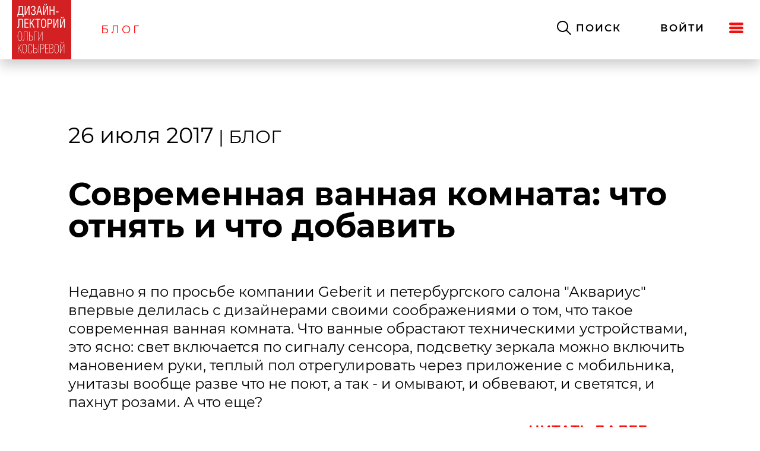

--- FILE ---
content_type: text/html; charset=utf-8
request_url: https://www.designlectures.ru/blog/tag/%D0%B4%D0%B8%D0%B7%D0%B0%D0%B9%D0%BD%20%D0%B8%D0%BD%D1%82%D0%B5%D1%80%D1%8C%D0%B5%D1%80%D0%B0/
body_size: 61158
content:


<!DOCTYPE html>
<html lang="ru">
<head>
    <meta http-equiv="Content-Type" content="text/html; charset=utf-8"/>
    <meta charset="utf-8">
    <title>
        Дизайн-лекторий Ольги Косыревой - 
        Блог
         - записаться на курсы по дизайн, предметный дизайн, современный дизайн
    </title>
    <meta name="viewport" content="width=device-width, initial-scale=1"/>
    <meta name="keywords" content=""/>
    <meta name="description" content=""/>
    <meta name="yandex-verification" content="ca5141dbdb09d462"/>
    <meta name="google-site-verification" content="mD2vjGqhZF2I01fUMuQMtAwuWb3hN0rUcWRPBLqQspM"/>
    <link href="/assets/favicon.png" rel="icon"/>
    <link href="/static/css/font.css" rel="stylesheet" type="text/css" charset="utf-8">
    <link href="/static/css/main.css?release23_04_24" rel="stylesheet" type="text/css" charset="utf-8">
    <link href="/static/css/header.css?release01_12_22" rel="stylesheet" type="text/css" charset="utf-8">
    <link href="/static/css/popup.css?release17_08_23" rel="stylesheet" type="text/css" charset="utf-8">
    <link href="/static/css/footer.css?release03_11_22" rel="stylesheet" type="text/css" charset="utf-8">
    <link href="/static/css/media-web.css?release04.07" rel="stylesheet" type="text/css" charset="utf-8">
    <link href="/static/css/media-ipad.css?release04.07" rel="stylesheet" type="text/css" charset="utf-8">
    <link href="/static/css/media-iphone.css?release17.08" rel="stylesheet" type="text/css" charset="utf-8">
    <link href="/static/css/simplebar.css" rel="stylesheet" type="text/css" media="all" charset="utf-8">
    <script src="/static/js/jquery-3.5.1.min.js" type="text/javascript" charset="utf-8"></script>
    <script src="/static/js/js.cookie.min.js" type="text/javascript" charset="utf-8"></script>
    <script src="/static/js/simplebar.min.js" type="text/javascript" charset="utf-8"></script>
</head>
<body lang="ru" class="two-columns articles-page">

<div id="search-field-swap">
    <form action="/search/" class="page-wrap not-manage">
        <input type="text" name="q" value="" id="search-input" placeholder="Поиск">
    </form>
</div>


    
        
    

<div class="header-wrapper full-width ">
    <div class="header-section" id="header-section">
        <a href="/" class="logo"><img src="/static/img/logo.svg"/></a>
        <div class="header-buttons-panel" id="header-section-buttons">
            
            <span class="title">БЛОГ</span>
            <a id="search-button-swap" class="search-button" href="javascript:void">
                <svg class="icon search-icon" xmlns="http://www.w3.org/2000/svg" viewBox="0 0 512 512"><path stroke="currentColor" fill="currentColor" d="M508.874 478.708L360.142 329.976c28.2-34.827 45.19-79.103 45.19-127.31C405.333 90.917 314.416 0 202.666 0S0 90.917 0 202.667s90.917 202.667 202.667 202.667c48.206 0 92.482-16.982 127.31-45.19l148.732 148.732a10.67 10.67 0 0 0 15.086 0l15.08-15.082a10.67 10.67 0 0 0-.001-15.085zm-306.207-116.04c-88.23 0-160-71.77-160-160s71.77-160 160-160 160 71.77 160 160-71.77 160-160 160z"/></svg>
                <span class="header-buttons-text-style">ПОИСК</span>
            </a>
            
                <a class="user-block" href="javascript:;">
                    <span id="login-button" class="header-buttons-text-style">ВОЙТИ</span>
                </a>
            

            <a class="menu-button" id="open-menu-button">
                <img class="icon" src="/static/img/menu-hamburger.svg"/>
            </a>

        </div>

        
    </div>
</div>

    


<div id="main-wrapper">
    
    <div class="content page-wrap">
        
            <div class="blog-post">
                <div class="info">
                    <span class="date">26 июля 2017</span> |
                    <span>БЛОГ</span>
                </div>

                <h1 class="title"><a href="/blog/post/sovremennaya-vannaya-komnata-chto-otnyat-i-chto-dobavit/" title="Современная ванная комната: что отнять и что добавить">Современная ванная комната: что отнять и что добавить</a></h1>

                <p><p><span style="font-size:24px">Недавно я по просьбе компании Geberit и петербургского салона &quot;Аквариус&quot; впервые делилась с дизайнерами своими соображениями о том, что такое современная ванная комната. Что ванные обрастают техническими устройствами, это ясно: свет включается по сигналу сенсора, подсветку зеркала можно включить мановением руки, теплый пол отрегулировать через приложение с мобильника, унитазы вообще разве что не поют, а так - и омывают, и обвевают, и светятся, и пахнут розами. А что еще?</span></p></p>

                <div class="next-link">
                    <a href="/blog/post/sovremennaya-vannaya-komnata-chto-otnyat-i-chto-dobavit/">ЧИТАТЬ ДАЛЕЕ</a>
                    <span class="rtri"></span>
                </div>

                <div class="hashtags">
                    
                        <a href="/blog/tag/%D0%B8%D0%BD%D1%82%D0%B5%D1%80%D1%8C%D0%B5%D1%80/">#интерьер</a>
                    
                        <a href="/blog/tag/%D0%B4%D0%B8%D0%B7%D0%B0%D0%B9%D0%BD%D0%B5%D1%80/">#дизайнер</a>
                    
                        <a href="/blog/tag/%D0%B8%D1%81%D1%82%D0%BE%D1%80%D0%B8%D1%8F%20%D0%B4%D0%B8%D0%B7%D0%B0%D0%B9%D0%BD%D0%B0/">#история дизайна</a>
                    
                        <a href="/blog/tag/%D0%B4%D0%B8%D0%B7%D0%B0%D0%B9%D0%BD-%D0%BA%D1%80%D0%B8%D1%82%D0%B8%D0%BA/">#дизайн-критик</a>
                    
                        <a href="/blog/tag/%D0%9E%D0%BB%D1%8C%D0%B3%D0%B0%20%D0%9A%D0%BE%D1%81%D1%8B%D1%80%D0%B5%D0%B2%D0%B0/">#Ольга Косырева</a>
                    
                        <a href="/blog/tag/%D1%8D%D0%BA%D1%81%D0%BF%D0%B5%D1%80%D1%82%20%D0%B2%20%D0%BE%D0%B1%D0%BB%D0%B0%D1%81%D1%82%D0%B8%20%D0%B4%D0%B8%D0%B7%D0%B0%D0%B9%D0%BD%D0%B0/">#эксперт в области дизайна</a>
                    
                        <a href="/blog/tag/%D1%81%D0%BF%D0%B5%D1%86%D0%B8%D0%B0%D0%BB%D0%B8%D1%81%D1%82%20%D0%B2%20%D0%BE%D0%B1%D0%BB%D0%B0%D1%81%D1%82%D0%B8%20%D0%B4%D0%B8%D0%B7%D0%B0%D0%B9%D0%BD%D0%B0/">#специалист в области дизайна</a>
                    
                        <a href="/blog/tag/%D1%82%D0%B5%D0%BD%D0%B4%D0%B5%D0%BD%D1%86%D0%B8%D0%B8%20%D0%B2%20%D0%B4%D0%B8%D0%B7%D0%B0%D0%B9%D0%BD%D0%B5/">#тенденции в дизайне</a>
                    
                        <a href="/blog/tag/%D0%BC%D0%BE%D0%B4%D0%B0%20%D0%B2%20%D0%B8%D0%BD%D1%82%D0%B5%D1%80%D1%8C%D0%B5%D1%80%D0%B5/">#мода в интерьере</a>
                    
                        <a href="/blog/tag/%D1%82%D0%B5%D0%BD%D0%B4%D0%B5%D0%BD%D1%86%D0%B8%D0%B8%20%D0%B2%20%D0%B8%D0%BD%D1%82%D0%B5%D1%80%D1%8C%D0%B5%D1%80%D0%B5/">#тенденции в интерьере</a>
                    
                        <a href="/blog/tag/%D0%B4%D0%B8%D0%B7%D0%B0%D0%B9%D0%BD%20%D0%B8%D0%BD%D1%82%D0%B5%D1%80%D1%8C%D0%B5%D1%80%D0%B0/">#дизайн интерьера</a>
                    
                        <a href="/blog/tag/%D0%BC%D0%BE%D0%B4%D0%B0%20%D0%B2%20%D0%B4%D0%B8%D0%B7%D0%B0%D0%B9%D0%BD%D0%B5/">#мода в дизайне</a>
                    
                        <a href="/blog/tag/%D0%B4%D0%B8%D0%B7%D0%B0%D0%B9%D0%BD%20%D0%B2%D0%B0%D0%BD%D0%BD%D0%BE%D0%B9/">#дизайн ванной</a>
                    
                        <a href="/blog/tag/%D0%BB%D0%B5%D0%BA%D1%86%D0%B8%D1%8F%20%D0%BE%20%D0%B2%D0%B0%D0%BD%D0%BD%D1%8B%D1%85/">#лекция о ванных</a>
                    
                        <a href="/blog/tag/%D0%BC%D0%BE%D0%B4%D0%BD%D0%B0%D1%8F%20%D0%B2%D0%B0%D0%BD%D0%BD%D0%B0%D1%8F/">#модная ванная</a>
                    
                        <a href="/blog/tag/%D1%81%D0%BE%D0%B2%D1%80%D0%B5%D0%BC%D0%B5%D0%BD%D0%BD%D0%B0%D1%8F%20%D0%B2%D0%B0%D0%BD%D0%BD%D0%B0%D1%8F/">#современная ванная</a>
                    
                        <a href="/blog/tag/%D1%82%D1%80%D0%B5%D0%BD%D0%B4%D1%8B%20%D0%B2%20%D0%B8%D0%BD%D1%82%D0%B5%D1%80%D1%8C%D0%B5%D1%80%D0%B5/">#тренды в интерьере</a>
                    
                </div>
            </div>
        

        
            

        

        <div class="blog-general-tags">
            <div class="tag-title">ТЕГИ</div>
            <div class="tags">
                
                    <a href="/blog/tag/%D1%80%D0%BE%D1%81%D1%81%D0%B8%D0%B9%D1%81%D0%BA%D0%B8%D0%B9%20%D0%B4%D0%B8%D0%B7%D0%B0%D0%B9%D0%BD/">#российский дизайн</a>
                
                    <a href="/blog/tag/%D1%82%D0%B8%D1%80%D0%B0%D0%B6%D0%BD%D1%8B%D0%B9%20%D0%B4%D0%B8%D0%B7%D0%B0%D0%B9%D0%BD/">#тиражный дизайн</a>
                
                    <a href="/blog/tag/%D0%B4%D0%B8%D0%B7%D0%B0%D0%B9%D0%BD%20%D0%B2%20%D0%A0%D0%BE%D1%81%D1%81%D0%B8%D0%B8/">#дизайн в России</a>
                
                    <a href="/blog/tag/%D0%BF%D1%80%D0%BE%D0%BC%D0%B4%D0%B8%D0%B7%D0%B0%D0%B9%D0%BD/">#промдизайн</a>
                
                    <a href="/blog/tag/%D0%B4%D0%B8%D0%B7%D0%B0%D0%B9%D0%BD-%D0%BA%D1%80%D0%B0%D1%84%D1%82/">#дизайн-крафт</a>
                
                    <a href="/blog/tag/%D0%B4%D0%B8%D0%B7%D0%B0%D0%B9%D0%BD-%D0%BC%D0%B5%D0%B9%D0%BA%D0%B5%D1%80%D1%81%D1%82%D0%B2%D0%BE/">#дизайн-мейкерство</a>
                
                    <a href="/blog/tag/%D1%80%D0%B5%D0%BC%D0%B5%D1%81%D0%BB%D0%B5%D0%BD%D0%BD%D1%8B%D0%B9%20%D0%B4%D0%B8%D0%B7%D0%B0%D0%B9%D0%BD/">#ремесленный дизайн</a>
                
                    <a href="/blog/tag/%D0%BF%D1%80%D0%B5%D0%B4%D0%BC%D0%B5%D1%82%D0%BD%D1%8B%D0%B9%20%D0%B4%D0%B8%D0%B7%D0%B0%D0%B9%D0%BD%D0%B5%D1%80/">#предметный дизайнер</a>
                
                    <a href="/blog/tag/%D0%BA%D1%80%D1%83%D0%B3%D0%BB%D1%8B%D0%B9%20%D1%81%D1%82%D0%BE%D0%BB/">#круглый стол</a>
                
                    <a href="/blog/tag/%D1%80%D0%BE%D1%81%D1%81%D0%B8%D0%B9%D1%81%D0%BA%D0%B8%D0%B5%20%D0%B4%D0%B8%D0%B7%D0%B0%D0%B9%D0%BD%D0%B5%D1%80%D1%8B/">#российские дизайнеры</a>
                
                    <a href="/blog/tag/%D1%81%D0%B0%D0%BD%D0%BA%D1%82-%D0%BF%D0%B5%D1%82%D0%B5%D1%80%D0%B1%D1%83%D1%80%D0%B3%D1%81%D0%BA%D0%B0%D1%8F%20%D0%BD%D0%B5%D0%B4%D0%B5%D0%BB%D1%8F%20%D0%B4%D0%B8%D0%B7%D0%B0%D0%B9%D0%BD%D0%B0/">#санкт-петербургская неделя дизайна</a>
                
                    <a href="/blog/tag/%D0%B8%D0%BD%D1%84%D0%BE/">#инфо</a>
                
                    <a href="/blog/tag/%D0%BB%D0%B5%D0%BA%D1%86%D0%B8%D0%B8%20%D0%BE%20%D0%B4%D0%B8%D0%B7%D0%B0%D0%B9%D0%BD%D0%B5/">#лекции о дизайне</a>
                
                    <a href="/blog/tag/%D1%81%D0%B0%D0%BC%D0%BE%D0%BF%D0%B8%D0%B0%D1%80/">#самопиар</a>
                
                    <a href="/blog/tag/%D0%BE%D0%B1%D1%83%D1%87%D0%B5%D0%BD%D0%B8%D0%B5%20%D0%B4%D0%BB%D1%8F%20%D0%B4%D0%B8%D0%B7%D0%B0%D0%B9%D0%BD%D0%B5%D1%80%D0%BE%D0%B2/">#обучение для дизайнеров</a>
                
                    <a href="/blog/tag/%D0%BA%D0%B0%D0%BA%20%D0%B4%D0%B8%D0%B7%D0%B0%D0%B9%D0%BD%D0%B5%D1%80%D1%83%20%D1%80%D0%B0%D0%B1%D0%BE%D1%82%D0%B0%D1%82%D1%8C%20%D1%81%20%D0%BF%D1%80%D0%B5%D1%81%D1%81%D0%BE%D0%B9/">#как дизайнеру работать с прессой</a>
                
                    <a href="/blog/tag/%D1%81%D0%B5%D0%BA%D1%80%D0%B5%D1%82%D1%8B%20%D0%BF%D1%80%D0%BE%D0%B4%D0%B2%D0%B8%D0%B6%D0%B5%D0%BD%D0%B8%D1%8F%20%D0%B4%D0%BB%D1%8F%20%D0%B4%D0%B8%D0%B7%D0%B0%D0%B9%D0%BD%D0%B5%D1%80%D0%BE%D0%B2/">#секреты продвижения для дизайнеров</a>
                
                    <a href="/blog/tag/%D0%BA%D0%B0%D0%BA%20%D1%81%D1%82%D0%B0%D1%82%D1%8C%20%D0%B8%D0%B7%D0%B2%D0%B5%D1%81%D1%82%D0%BD%D1%8B%D0%BC/">#как стать известным</a>
                
                    <a href="/blog/tag/%D0%BB%D0%B5%D0%BA%D1%86%D0%B8%D0%B8%20%D0%B4%D0%BB%D1%8F%20%D0%B4%D0%B8%D0%B7%D0%B0%D0%B9%D0%BD%D0%B5%D1%80%D0%BE%D0%B2/">#лекции для дизайнеров</a>
                
                    <a href="/blog/tag/%D1%81%D0%B0%D0%BC%20%D1%81%D0%B5%D0%B1%D0%B5%20%D0%BF%D0%B8%D0%B0%D1%80%D1%89%D0%B8%D0%BA/">#сам себе пиарщик</a>
                
                    <a href="/blog/tag/%D0%B8%D1%81%D1%82%D0%BE%D1%80%D0%B8%D0%BA%20%D0%B4%D0%B8%D0%B7%D0%B0%D0%B9%D0%BD/">#историк дизайн</a>
                
                    <a href="/blog/tag/Christie&#x27;s/">#Christie&#x27;s</a>
                
                    <a href="/blog/tag/%D0%B4%D0%B8%D0%B7%D0%B0%D0%B9%D0%BD%D0%B5%D1%80-%D0%BB%D0%B5%D0%B3%D0%B5%D0%BD%D0%B4%D0%B0/">#дизайнер-легенда</a>
                
                    <a href="/blog/tag/%D0%B4%D0%B8%D0%B7%D0%B0%D0%B9%D0%BD%20%D0%A5%D0%A5%20%D0%B2%D0%B5%D0%BA%D0%B0/">#дизайн ХХ века</a>
                
                    <a href="/blog/tag/%D0%A3%D0%B8%D0%BB%D1%8C%D1%8F%D0%BC%20%D0%A5%D0%B0%D0%B9%D0%BD%D1%81/">#Уильям Хайнс</a>
                
                    <a href="/blog/tag/%D0%B0%D1%83%D0%BA%D1%86%D0%B8%D0%BE%D0%BD/">#аукцион</a>
                
                    <a href="/blog/tag/%D0%B2%D0%B8%D0%BD%D1%82%D0%B0%D0%B6%D0%BD%D0%B0%D1%8F%20%D0%BC%D0%B5%D0%B1%D0%B5%D0%BB%D1%8C/">#винтажная мебель</a>
                
                    <a href="/blog/tag/%D0%B0%D0%BD%D0%BD%D0%B0%D0%BA%D0%B5%D1%80%D0%BD/">#аннакерн</a>
                
                    <a href="/blog/tag/%D0%BF%D1%83%D1%88%D0%BA%D0%B8%D0%BD%D1%81%D0%BA%D0%B8%D0%B5%D0%BC%D0%B5%D1%81%D1%82%D0%B0/">#пушкинскиеместа</a>
                
                    <a href="/blog/tag/%D1%86%D0%B5%D1%80%D0%BA%D0%BE%D0%B2%D1%8C%D0%B2%D0%BA%D1%80%D0%B0%D1%81%D0%BD%D0%BE%D0%BC/">#церковьвкрасном</a>
                
                    <a href="/blog/tag/%D0%B8%D1%81%D1%82%D0%BE%D1%80%D0%B8%D1%8F/">#история</a>
                
                    <a href="/blog/tag/%D1%82%D0%B5%D0%BD%D0%B4%D0%B5%D0%BD%D1%86%D0%B8%D0%B8%20%D0%B2%20%D0%B4%D0%B8%D0%B7%D0%B0%D0%B9%D0%BD%D0%B5/">#тенденции в дизайне</a>
                
                    <a href="/blog/tag/%D0%BC%D0%BE%D0%B4%D0%B0%20%D0%B2%20%D0%B8%D0%BD%D1%82%D0%B5%D1%80%D1%8C%D0%B5%D1%80%D0%B5/">#мода в интерьере</a>
                
                    <a href="/blog/tag/%D0%B8%D1%81%D1%82%D0%BE%D1%80%D0%B8%D0%BA%20%D0%B4%D0%B8%D0%B7%D0%B0%D0%B9%D0%BD%D0%B0/">#историк дизайна</a>
                
                    <a href="/blog/tag/%D1%82%D0%B5%D0%BD%D0%B4%D0%B5%D0%BD%D1%86%D0%B8%D0%B8%20%D0%B2%20%D0%B8%D0%BD%D1%82%D0%B5%D1%80%D1%8C%D0%B5%D1%80%D0%B5/">#тенденции в интерьере</a>
                
                    <a href="/blog/tag/%D1%81%D1%82%D0%B8%D0%BB%D1%8C%2070-%D1%85/">#стиль 70-х</a>
                
                    <a href="/blog/tag/%D1%82%D1%80%D0%B5%D0%BD%D0%B4%D1%8B%20%D0%B2%20%D0%B8%D0%BD%D1%82%D0%B5%D1%80%D1%8C%D0%B5%D1%80%D0%B0%D1%85/">#тренды в интерьерах</a>
                
                    <a href="/blog/tag/%D0%BC%D0%BE%D0%B4%D0%BD%D1%8B%D0%B9%20%D1%81%D1%82%D0%B8%D0%BB%D1%8C/">#модный стиль</a>
                
                    <a href="/blog/tag/%D1%82%D1%80%D0%B5%D0%BD%D0%B4%D1%8B%20%D0%B2%20%D0%B4%D0%B8%D0%B7%D0%B0%D0%B9%D0%BD%D0%B5/">#тренды в дизайне</a>
                
                    <a href="/blog/tag/%D0%BC%D0%BE%D0%B4%D0%BD%D1%8B%D0%B9%20%D0%B8%D0%BD%D1%82%D0%B5%D1%80%D1%8C%D0%B5%D1%80/">#модный интерьер</a>
                
                    <a href="/blog/tag/%D0%B4%D0%B8%D0%B7%D0%B0%D0%B9%D0%BD%20%D0%B8%D0%BD%D1%82%D0%B5%D1%80%D1%8C%D0%B5%D1%80%D0%B0/">#дизайн интерьера</a>
                
                    <a href="/blog/tag/%D0%BC%D0%BE%D0%B4%D0%B0%20%D0%B2%20%D0%B4%D0%B8%D0%B7%D0%B0%D0%B9%D0%BD%D0%B5/">#мода в дизайне</a>
                
                    <a href="/blog/tag/%D0%B4%D0%B8%D0%B7%D0%B0%D0%B9%D0%BD%20%D0%B2%D0%B0%D0%BD%D0%BD%D0%BE%D0%B9/">#дизайн ванной</a>
                
                    <a href="/blog/tag/%D0%BB%D0%B5%D0%BA%D1%86%D0%B8%D1%8F%20%D0%BE%20%D0%B2%D0%B0%D0%BD%D0%BD%D1%8B%D1%85/">#лекция о ванных</a>
                
                    <a href="/blog/tag/%D0%BC%D0%BE%D0%B4%D0%BD%D0%B0%D1%8F%20%D0%B2%D0%B0%D0%BD%D0%BD%D0%B0%D1%8F/">#модная ванная</a>
                
                    <a href="/blog/tag/%D1%81%D0%BE%D0%B2%D1%80%D0%B5%D0%BC%D0%B5%D0%BD%D0%BD%D0%B0%D1%8F%20%D0%B2%D0%B0%D0%BD%D0%BD%D0%B0%D1%8F/">#современная ванная</a>
                
                    <a href="/blog/tag/%D1%82%D1%80%D0%B5%D0%BD%D0%B4%D1%8B%20%D0%B2%20%D0%B8%D0%BD%D1%82%D0%B5%D1%80%D1%8C%D0%B5%D1%80%D0%B5/">#тренды в интерьере</a>
                
                    <a href="/blog/tag/%D0%B4%D0%B8%D0%B7%D0%B0%D0%B9%D0%BD-%D0%BB%D0%B5%D0%BA%D1%82%D0%BE%D1%80%D0%B8%D0%B9/">#дизайн-лекторий</a>
                
                    <a href="/blog/tag/%D0%BB%D0%B5%D0%BA%D1%86%D0%B8%D0%B8%20%D0%BF%D1%80%D0%BE%20%D0%B4%D0%B8%D0%B7%D0%B0%D0%B9%D0%BD/">#лекции про дизайн</a>
                
                    <a href="/blog/tag/%D0%94%D0%B8%D0%B7%D0%B0%D0%B9%D0%BD-%D0%BB%D0%B5%D0%BA%D1%82%D0%BE%D1%80%D0%B8%D0%B9%20%D0%9E%D0%BB%D1%8C%D0%B3%D0%B8%20%D0%9A%D0%BE%D1%81%D1%8B%D1%80%D0%B5%D0%B2%D0%BE%D0%B9/">#Дизайн-лекторий Ольги Косыревой</a>
                
                    <a href="/blog/tag/%D0%B4%D0%B8%D0%B7%D0%B0%D0%B9%D0%BD-%D0%BF%D1%80%D0%BE%D0%BC%D0%BE%D1%83%D1%82%D0%B5%D1%80/">#дизайн-промоутер</a>
                
                    <a href="/blog/tag/%D0%B4%D0%B8%D0%B7%D0%B0%D0%B9%D0%BD-%D0%B8%D0%BD%D1%82%D0%B5%D0%BD%D1%81%D0%B8%D0%B2/">#дизайн-интенсив</a>
                
                    <a href="/blog/tag/%D0%BE%D0%B1%D1%83%D1%87%D0%B5%D0%BD%D0%B8%D0%B5%20%D0%B4%D0%B8%D0%B7%D0%B0%D0%B9%D0%BD%D0%B5%D1%80%D0%BE%D0%B2/">#обучение дизайнеров</a>
                
                    <a href="/blog/tag/%D0%BF%D0%BE%D0%B2%D1%8B%D1%88%D0%B5%D0%BD%D0%B8%D0%B5%20%D0%BA%D0%B2%D0%B0%D0%BB%D0%B8%D1%84%D0%B8%D0%BA%D0%B0%D1%86%D0%B8%D0%B8%20%D0%B4%D0%BB%D1%8F%20%D0%B4%D0%B8%D0%B7%D0%B0%D0%B9%D0%BD%D0%B5%D1%80%D0%BE%D0%B2/">#повышение квалификации для дизайнеров</a>
                
                    <a href="/blog/tag/%D0%BF%D0%BE%D0%B2%D1%8B%D1%88%D0%B5%D0%BD%D0%B8%D0%B5%20%D0%BA%D0%B2%D0%B0%D0%BB%D0%B8%D1%84%D0%B8%D0%BA%D0%B0%D1%86%D0%B8%D0%B8/">#повышение квалификации</a>
                
                    <a href="/blog/tag/%D0%BE%D0%B1%D1%83%D1%87%D0%B5%D0%BD%D0%B8%D0%B5%20%D0%B4%D0%B8%D0%B7%D0%B0%D0%B9%D0%BD%D1%83/">#обучение дизайну</a>
                
                    <a href="/blog/tag/%D1%81%D0%B5%D0%BA%D1%80%D0%B5%D1%82%D1%8B%20%D1%81%D0%B0%D0%BC%D0%BE%D0%BF%D0%B8%D0%B0%D1%80%D0%B0/">#секреты самопиара</a>
                
                    <a href="/blog/tag/%D0%B8%D0%BD%D1%82%D0%B5%D0%BD%D1%81%D0%B8%D0%B2/">#интенсив</a>
                
                    <a href="/blog/tag/%D0%BA%D1%83%D1%80%D1%81%D1%8B%20%D0%B4%D0%B8%D0%B7%D0%B0%D0%B9%D0%BD%D0%B5%D1%80%D0%BE%D0%B2/">#курсы дизайнеров</a>
                
                    <a href="/blog/tag/%D1%81%D0%B0%D0%BC%D0%BE%D0%BF%D0%B8%D0%B0%D1%80%20%D0%B4%D0%BB%D1%8F%20%D0%B4%D0%B8%D0%B7%D0%B0%D0%B9%D0%BD%D0%B5%D1%80%D0%BE%D0%B2/">#самопиар для дизайнеров</a>
                
                    <a href="/blog/tag/%D0%BC%D0%B5%D0%B1%D0%B5%D0%BB%D1%8C%D0%BD%D0%B0%D1%8F%20%D0%B2%D1%8B%D1%81%D1%82%D0%B0%D0%B2%D0%BA%D0%B0/">#мебельная выставка</a>
                
                    <a href="/blog/tag/milan%20furniture%20fair%202018/">#milan furniture fair 2018</a>
                
                    <a href="/blog/tag/%D0%BC%D0%B8%D0%BB%D0%B0%D0%BD%D1%81%D0%BA%D0%B0%D1%8F%20%D0%B2%D1%8B%D1%81%D1%82%D0%B0%D0%B2%D0%BA%D0%B0/">#миланская выставка</a>
                
                    <a href="/blog/tag/salone%20del%20mobile%202018/">#salone del mobile 2018</a>
                
                    <a href="/blog/tag/salone%20del%20mobile%20milano/">#salone del mobile milano</a>
                
                    <a href="/blog/tag/%D1%82%D1%80%D0%B5%D0%BD%D0%B4%D1%8B%20%D0%B2%20%D0%B4%D0%B8%D0%B7%D0%B0%D0%B9%D0%BD%D0%B5%20%D0%B8%D0%BD%D1%82%D0%B5%D1%80%D1%8C%D0%B5%D1%80%D0%B0/">#тренды в дизайне интерьера</a>
                
                    <a href="/blog/tag/milan/">#milan</a>
                
                    <a href="/blog/tag/%D0%BD%D0%B5%D0%B4%D0%B5%D0%BB%D1%8F%20%D0%B4%D0%B8%D0%B7%D0%B0%D0%B9%D0%BD%D0%B0%20%D0%B2%20%D0%BC%D0%B8%D0%BB%D0%B0%D0%BD%D0%B5/">#неделя дизайна в милане</a>
                
                    <a href="/blog/tag/%D0%B8%D0%BD%D1%82%D0%B5%D1%80%D1%8C%D0%B5%D1%80%D0%BD%D1%8B%D0%B5%20%D1%82%D0%B5%D0%BD%D0%B4%D0%B5%D0%BD%D1%86%D0%B8%D0%B8/">#интерьерные тенденции</a>
                
                    <a href="/blog/tag/%D0%BC%D0%B8%D0%BB%D0%B0%D0%BD%202018/">#милан 2018</a>
                
                    <a href="/blog/tag/salone%20del%20mobile/">#salone del mobile</a>
                
                    <a href="/blog/tag/%D0%BC%D0%B8%D0%BB%D0%B0%D0%BD%D1%81%D0%BA%D0%B8%D0%B9%20%D0%BC%D0%B5%D0%B1%D0%B5%D0%BB%D1%8C%D0%BD%D1%8B%D0%B9%20%D1%81%D0%B0%D0%BB%D0%BE%D0%BD%202018/">#миланский мебельный салон 2018</a>
                
                    <a href="/blog/tag/%D0%BC%D0%B8%D0%BB%D0%B0%D0%BD%D1%81%D0%BA%D0%B0%D1%8F%20%D0%BD%D0%B5%D0%B4%D0%B5%D0%BB%D1%8F%20%D0%B4%D0%B8%D0%B7%D0%B0%D0%B9%D0%BD%D0%B0/">#миланская неделя дизайна</a>
                
                    <a href="/blog/tag/milan%202018/">#milan 2018</a>
                
                    <a href="/blog/tag/%D0%BC%D0%B8%D0%BB%D0%B0%D0%BD%D1%81%D0%BA%D0%B8%D0%B9%20%D0%BC%D0%B5%D0%B1%D0%B5%D0%BB%D1%8C%D0%BD%D1%8B%D0%B9%20%D1%81%D0%B0%D0%BB%D0%BE%D0%BD/">#миланский мебельный салон</a>
                
                    <a href="/blog/tag/%D0%BB%D0%B5%D0%BA%D1%86%D0%B8%D0%B8%20%D0%BE%D0%BB%D1%8C%D0%B3%D0%B8%20%D0%BA%D0%BE%D1%81%D1%8B%D1%80%D0%B5%D0%B2%D0%BE%D0%B9%20%D0%B2%20%D0%9C%D0%BE%D1%81%D0%BA%D0%B2%D0%B5/">#лекции ольги косыревой в Москве</a>
                
                    <a href="/blog/tag/%D0%BB%D0%B5%D0%BA%D1%86%D0%B8%D0%B8%20%D0%BE%D0%BB%D1%8C%D0%B3%D0%B8%20%D0%BA%D0%BE%D1%81%D1%8B%D1%80%D0%B5%D0%B2%D0%BE%D0%B9/">#лекции ольги косыревой</a>
                
                    <a href="/blog/tag/%D0%BB%D0%B5%D0%BA%D1%86%D0%B8%D0%B8/">#лекции</a>
                
                    <a href="/blog/tag/%D0%B4%D0%B8%D0%B7%D0%B0%D0%B9%D0%BD%D0%B5%D1%80%D1%8B/">#дизайнеры</a>
                
                    <a href="/blog/tag/%D0%B4%D0%B8%D0%B7%D0%B0%D0%B9%D0%BD/">#дизайн</a>
                
                    <a href="/blog/tag/%D1%87%D0%B5%D0%BB%D1%8F%D0%B1%D0%B8%D0%BD%D1%81%D0%BA/">#челябинск</a>
                
                    <a href="/blog/tag/1970-%D0%B5/">#1970-е</a>
                
                    <a href="/blog/tag/70-%D0%B5%20%D0%B3%D0%BE%D0%B4%D1%8B/">#70-е годы</a>
                
                    <a href="/blog/tag/%D0%B2%D0%B5%D0%B1%D0%B8%D0%BD%D0%B0%D1%80/">#вебинар</a>
                
                    <a href="/blog/tag/%D1%81%D1%82%D0%B8%D0%BB%D1%8C%2070-/">#стиль 70-</a>
                
                    <a href="/blog/tag/%D0%B2%D0%B8%D0%B4%D0%B5%D0%BE%D0%BB%D0%B5%D0%BA%D1%86%D0%B8%D0%B8/">#видеолекции</a>
                
                    <a href="/blog/tag/%D0%B8%D0%BD%D1%82%D0%B5%D1%80%D1%8C%D0%B5%D1%80%D1%8B%2070-%D1%85%20%D0%B3%D0%BE%D0%B4%D0%BE%D0%B2/">#интерьеры 70-х годов</a>
                
                    <a href="/blog/tag/%D0%B4%D0%B8%D0%B7%D0%B0%D0%B9%D0%BD%D0%B5%D1%80%D1%8B%2070-%D1%85%20%D0%B3%D0%BE%D0%B4%D0%BE%D0%B2/">#дизайнеры 70-х годов</a>
                
                    <a href="/blog/tag/%D1%81%D0%B5%D0%BC%D0%B8%D0%BD%D0%B0%D1%80%D1%8B%20%D0%BE%20%D0%B4%D0%B8%D0%B7%D0%B0%D0%B9%D0%BD%D0%B5/">#семинары о дизайне</a>
                
                    <a href="/blog/tag/%D0%B2%D0%B5%D0%B1%D0%B8%D0%BD%D0%B0%D1%80%20%D0%B4%D0%BB%D1%8F%20%D0%B4%D0%B8%D0%B7%D0%B0%D0%B9%D0%BD%D0%B5%D1%80%D0%BE%D0%B2/">#вебинар для дизайнеров</a>
                
                    <a href="/blog/tag/70-%D0%B5%20%D0%B2%D0%BE%D0%B7%D0%B2%D1%80%D0%B0%D1%89%D0%B0%D1%8E%D1%82%D1%81%D1%8F/">#70-е возвращаются</a>
                
                    <a href="/blog/tag/%D0%A4%D0%B0%D0%B1%D0%B8%D0%BE%20%D0%9D%D0%BE%D0%B2%D0%B5%D0%BC%D0%B1%D1%80%D0%B5/">#Фабио Новембре</a>
                
                    <a href="/blog/tag/%D0%B8%D1%82%D0%B0%D0%BB%D1%8C%D1%8F%D0%BD%D1%81%D0%BA%D0%B8%D0%B9%20%D0%B4%D0%B8%D0%B7%D0%B0%D0%B9%D0%BD%D0%B5%D1%80/">#итальянский дизайнер</a>
                
                    <a href="/blog/tag/%D0%B8%D1%82%D0%B0%D0%BB%D1%8C%D1%8F%D0%BD%D1%81%D0%BA%D0%B8%D0%B9%20%D0%B4%D0%B8%D0%B7%D0%B0%D0%B9%D0%BD/">#итальянский дизайн</a>
                
                    <a href="/blog/tag/%D1%81%D0%B5%D0%BA%D1%81%20%D0%B8%20%D0%B4%D0%B8%D0%B7%D0%B0%D0%B9%D0%BD/">#секс и дизайн</a>
                
                    <a href="/blog/tag/%D0%BA%D0%B0%D0%BA%20%D1%81%D1%82%D0%B0%D1%82%D1%8C%20%D0%B4%D0%B8%D0%B7%D0%B0%D0%B9%D0%BD%D0%B5%D1%80%D0%BE%D0%BC/">#как стать дизайнером</a>
                
                    <a href="/blog/tag/%D0%BB%D0%B5%D0%BA%D1%86%D0%B8%D0%B8%20%D0%BE%20%D1%82%D1%80%D0%B5%D0%BD%D0%B4%D0%B0%D1%85/">#лекции о трендах</a>
                
                    <a href="/blog/tag/%D1%81%D0%BE%D0%B2%D1%80%D0%B5%D0%BC%D0%B5%D0%BD%D0%BD%D1%8B%D0%B9%20%D0%B4%D0%B8%D0%B7%D0%B0%D0%B9%D0%BD/">#современный дизайн</a>
                
                    <a href="/blog/tag/%D1%8D%D1%80%D0%BE%D1%82%D0%B8%D0%BA%D0%B0%20%D0%B8%20%D0%B4%D0%B8%D0%B7%D0%B0%D0%B9%D0%BD/">#эротика и дизайн</a>
                
                    <a href="/blog/tag/%D0%B2%D0%B4%D0%BE%D1%85%D0%BD%D0%BE%D0%B2%D0%B5%D0%BD%D0%B8%D0%B5/">#вдохновение</a>
                
                    <a href="/blog/tag/%D0%B4%D0%B8%D0%B7%D0%B0%D0%B9%D0%BD-%D1%82%D1%83%D1%80%D1%8B/">#дизайн-туры</a>
                
                    <a href="/blog/tag/%D0%BA%D1%83%D0%B4%D0%B0%20%D0%BF%D0%BE%D0%B9%D1%82%D0%B8%20%D0%B2%20%D0%9C%D0%B8%D0%BB%D0%B0%D0%BD%D0%B5/">#куда пойти в Милане</a>
                
                    <a href="/blog/tag/%D0%BC%D0%B0%D1%80%D1%88%D1%80%D1%83%D1%82%D1%8B%20%D0%B4%D0%BB%D1%8F%20%D0%B4%D0%B8%D0%B7%D0%B0%D0%B9%D0%BD%D0%B5%D1%80%D0%BE%D0%B2/">#маршруты для дизайнеров</a>
                
                    <a href="/blog/tag/%D0%BC%D1%83%D0%B7%D0%B5%D0%B8%20%D0%BC%D0%B8%D0%BB%D0%B0%D0%BD%D0%B0/">#музеи милана</a>
                
                    <a href="/blog/tag/fiera/">#fiera</a>
                
                    <a href="/blog/tag/isaloni/">#isaloni</a>
                
                    <a href="/blog/tag/%D1%84%D1%8C%D0%B5%D1%80%D0%B0/">#фьера</a>
                
                    <a href="/blog/tag/%D0%BA%D1%83%D0%B4%D0%B0%20%D0%B8%D0%B4%D1%82%D0%B8%20%D0%B2%20%D0%BC%D0%B8%D0%BB%D0%B0%D0%BD%D0%B5/">#куда идти в милане</a>
                
                    <a href="/blog/tag/%D1%81%D0%BE%D0%B2%D0%B5%D1%82%D1%8B/">#советы</a>
                
                    <a href="/blog/tag/%D0%BF%D0%BB%D0%B0%D0%BD%20%D0%BF%D0%B0%D0%B2%D0%B8%D0%BB%D1%8C%D0%BE%D0%BD%D0%BE%D0%B2/">#план павильонов</a>
                
                    <a href="/blog/tag/%D0%BC%D0%B8%D0%BB%D0%B0%D0%BD%D1%81%D0%BA%D0%B8%D0%B9%20%D1%81%D0%B0%D0%BB%D0%BE%D0%BD/">#миланский салон</a>
                
                    <a href="/blog/tag/%D0%BD%D0%B5%D0%B4%D0%B5%D0%BB%D1%8F%20%D0%B4%D0%B8%D0%B7%D0%B0%D0%B9%D0%BD%D0%B0/">#неделя дизайна</a>
                
                    <a href="/blog/tag/%D0%B4%D0%B8%D0%B7%D0%B0%D0%B9%D0%BD%D0%B5%D1%80%D0%B0%D0%BC%20%D0%B8%D0%BD%D1%82%D0%B5%D1%80%D1%8C%D0%B5%D1%80%D0%B0/">#дизайнерам интерьера</a>
                
                    <a href="/blog/tag/%D0%BF%D1%80%D0%BE%D0%B3%D1%80%D0%B0%D0%BC%D0%BC%D0%B0%20%D0%B4%D0%BB%D1%8F%20%D0%BC%D0%B8%D0%BB%D0%B0%D0%BD%D0%B0/">#программа для милана</a>
                
                    <a href="/blog/tag/%D0%BC%D0%B8%D0%BB%D0%B0%D0%BD%202019/">#милан 2019</a>
                
                    <a href="/blog/tag/%D0%BC%D0%B5%D0%B1%D0%B5%D0%BB%D1%8C%D0%BD%D1%8B%D0%B5%20%D0%BD%D0%BE%D0%B2%D0%B8%D0%BD%D0%BA%D0%B8/">#мебельные новинки</a>
                
                    <a href="/blog/tag/%D0%B2%D1%8B%D1%81%D1%82%D0%B0%D0%B2%D0%BA%D0%B0%20%D0%B2%20%D0%BC%D0%B8%D0%BB%D0%B0%D0%BD%D0%B5/">#выставка в милане</a>
                
                    <a href="/blog/tag/%D0%B8%D0%BD%D1%81%D1%82%D0%B0%D0%BB%D0%BB%D1%8F%D1%86%D0%B8%D0%B8/">#инсталляции</a>
                
                    <a href="/blog/tag/%D0%B0%D0%BD%D0%BE%D0%BD%D1%81%D1%8B/">#анонсы</a>
                
                    <a href="/blog/tag/%D0%B0%D0%BD%D0%BE%D0%BD%D1%81/">#анонс</a>
                
                    <a href="/blog/tag/%D1%81%D0%BA%D0%B0%D0%BD%D0%B4%D0%B8%D0%BD%D0%B0%D0%B2%D1%81%D0%BA%D0%B8%D0%B9%20%D0%B4%D0%B8%D0%B7%D0%B0%D0%B9%D0%BD/">#скандинавский дизайн</a>
                
                    <a href="/blog/tag/%D0%BA%D0%BE%D0%BD%D0%BA%D1%83%D1%80%D1%81%20%D0%B4%D0%B8%D0%B7%D0%B0%D0%B9%D0%BD%D0%B0/">#конкурс дизайна</a>
                
                    <a href="/blog/tag/%D0%B0%D0%B2%D1%82%D0%BE%D1%80%D1%81%D0%BA%D0%B8%D0%B9%20%D0%B4%D0%B8%D0%B7%D0%B0%D0%B9%D0%BD/">#авторский дизайн</a>
                
                    <a href="/blog/tag/%D0%BB%D0%B5%D0%BA%D1%86%D0%B8%D0%B8%20%D0%B2%20%D0%BC%D0%BE%D1%81%D0%BA%D0%B2%D0%B5/">#лекции в москве</a>
                
                    <a href="/blog/tag/%D0%B0%D0%B2%D1%82%D0%BE%D1%80%D1%81%D0%BA%D0%B0%D1%8F%20%D0%BC%D0%B5%D0%B1%D0%B5%D0%BB%D1%8C/">#авторская мебель</a>
                
                    <a href="/blog/tag/%D0%BF%D1%80%D1%8F%D0%BC%D1%8B%D0%B5%20%D1%8D%D1%84%D0%B8%D1%80%D1%8B/">#прямые эфиры</a>
                
                    <a href="/blog/tag/%D0%BF%D0%BE%D0%BB%D0%B5%D0%B7%D0%BD%D0%BE%D1%81%D1%82%D0%B8/">#полезности</a>
                
                    <a href="/blog/tag/%D0%B7%D0%BD%D0%B0%D0%BA%D0%BE%D0%BC%D1%81%D1%82%D0%B2%D0%BE/">#знакомство</a>
                
                    <a href="/blog/tag/%D0%BF%D1%80%D1%8F%D0%BC%D0%BE%D0%B9%20%D1%8D%D1%84%D0%B8%D1%80/">#прямой эфир</a>
                
                    <a href="/blog/tag/%D0%B4%D0%B8%D0%B7%D0%B0%D0%B9%D0%BD%D0%B5%D1%80%20%D0%B8%D0%BD%D1%82%D0%B5%D1%80%D1%8C%D0%B5%D1%80%D0%B0/">#дизайнер интерьера</a>
                
                    <a href="/blog/tag/%D0%BD%D0%BE%D0%B2%D0%B0%D1%8F%20%D0%BB%D0%B5%D0%BA%D1%86%D0%B8%D1%8F/">#новая лекция</a>
                
                    <a href="/blog/tag/%D1%81%D0%B5%D1%80%D0%B4%D0%B0%D1%80%20%D1%8F%D0%BD%D0%B8%D0%BA%D0%BE%D0%B2/">#сердар яников</a>
                
                    <a href="/blog/tag/%D0%BF%D0%B0%D0%B2%D0%B5%D0%BB%20%D0%B0%D0%BB%D0%B5%D0%BA%D1%81%D0%B5%D0%B5%D0%B2/">#павел алексеев</a>
                
                    <a href="/blog/tag/%D0%BA%D0%B5%D0%BB%D1%8C%D0%BD%D1%81%D0%BA%D0%B0%D1%8F%20%D0%B2%D1%8B%D1%81%D1%82%D0%B0%D0%B2%D0%BA%D0%B0/">#кельнская выставка</a>
                
                    <a href="/blog/tag/%D0%B2%D0%B5%D0%B1%D0%B8%D0%BD%D0%B0%D1%80%D1%8B/">#вебинары</a>
                
                    <a href="/blog/tag/%D0%B3%D0%BE%D0%BB%D0%BB%D0%B0%D0%BD%D0%B4%D1%81%D0%BA%D0%B8%D0%B9%20%D0%B4%D0%B8%D0%B7%D0%B0%D0%B9%D0%BD/">#голландский дизайн</a>
                
                    <a href="/blog/tag/%D1%8D%D0%BA%D0%BE%D0%BB%D0%BE%D0%B3%D0%B8%D1%8F/">#экология</a>
                
                    <a href="/blog/tag/sustanability/">#sustanability</a>
                
                    <a href="/blog/tag/%D0%B4%D0%B8%D0%B7%D0%B0%D0%B9%D0%BD-%D0%BC%D1%8B%D1%88%D0%BB%D0%B5%D0%BD%D0%B8%D0%B5/">#дизайн-мышление</a>
                
                    <a href="/blog/tag/%D0%BE%D1%82%D0%B2%D0%B5%D1%82%D1%81%D1%82%D0%B2%D0%B5%D0%BD%D0%BD%D0%BE%D0%B5%20%D0%BF%D0%BE%D1%82%D1%80%D0%B5%D0%B1%D0%BB%D0%B5%D0%BD%D0%B8%D0%B5/">#ответственное потребление</a>
                
                    <a href="/blog/tag/%D0%B2%D1%8B%D1%81%D1%82%D0%B0%D0%B2%D0%BA%D0%B0/">#выставка</a>
                
                    <a href="/blog/tag/Maison&amp;Objet/">#Maison&amp;Objet</a>
                
                    <a href="/blog/tag/%D0%9C%D0%B0%D0%B9%D0%BA%D0%BB%20%D0%90%D0%BD%D0%B0%D1%81%D1%82%D0%B0%D1%81%D1%81%D0%B8%D0%B0%D0%B4%D0%B5%D1%81/">#Майкл Анастассиадес</a>
                
                    <a href="/blog/tag/%D0%BD%D0%BE%D0%B2%D0%B8%D0%BD%D0%BA%D0%B8%20%D0%B4%D0%B8%D0%B7%D0%B0%D0%B9%D0%BD%D0%B0/">#новинки дизайна</a>
                
                    <a href="/blog/tag/DimoreStudio/">#DimoreStudio</a>
                
                    <a href="/blog/tag/%D0%BE%20%D1%86%D0%B2%D0%B5%D1%82%D0%B5/">#о цвете</a>
                
                    <a href="/blog/tag/%D0%9F%D0%B8%D1%82%D0%B5%D1%80%20%D0%9C%D0%B0%D1%80%D0%B8%D0%BD%D0%BE/">#Питер Марино</a>
                
                    <a href="/blog/tag/%D0%BE%20%D1%82%D1%80%D0%B5%D0%BD%D0%B4%D0%B0%D1%85/">#о трендах</a>
                
                    <a href="/blog/tag/%D0%B0%D0%BF%D1%81%D0%B0%D0%B9%D0%BA%D0%BB%D0%B8%D0%BD%D0%B3/">#апсайклинг</a>
                
                    <a href="/blog/tag/%D1%80%D0%B8%D1%81%D0%B0%D0%B9%D0%BA%D0%BB%D0%B8%D0%BD%D0%B3/">#рисайклинг</a>
                
                    <a href="/blog/tag/%D1%8D%D0%BA%D0%BE%D0%BD%D0%BE%D0%BC%D0%B8%D1%8F%20%D1%80%D0%B5%D1%81%D1%83%D1%80%D1%81%D0%BE%D0%B2%D1%80/">#экономия ресурсовр</a>
                
                    <a href="/blog/tag/%D0%B2%D0%B8%D0%B4%D0%B5%D0%BE%D0%BB%D0%B5%D0%BA%D1%86%D0%B8%D1%8F/">#видеолекция</a>
                
                    <a href="/blog/tag/%D0%B1%D1%80%D0%B5%D0%BD%D0%B4%D1%8B/">#бренды</a>
                
                    <a href="/blog/tag/%D0%BC%D0%B5%D0%B1%D0%B5%D0%BB%D1%8C/">#мебель</a>
                
                    <a href="/blog/tag/%D0%A1%D1%82%D0%BE%D0%BA%D0%B3%D0%BE%D0%BB%D1%8C%D0%BC%D1%81%D0%BA%D0%B0%D1%8F%20%D0%BD%D0%B5%D0%B4%D0%B5%D0%BB%D1%8F%20%D0%B4%D0%B8%D0%B7%D0%B0%D0%B9%D0%BD%D0%B0/">#Стокгольмская неделя дизайна</a>
                
                    <a href="/blog/tag/%D0%BE%D0%BD%D0%BB%D0%B0%D0%B9%D0%BD-%D0%BB%D0%B5%D0%BA%D1%86%D0%B8%D0%B8/">#онлайн-лекции</a>
                
                    <a href="/blog/tag/%D0%B8%D1%81%D1%82%D0%BE%D1%80%D0%B8%D1%8F%20%D0%B4%D0%B8%D0%B7%D0%B0%D0%B9%D0%BD%D0%B0%20%D1%81%20%D0%9E%D0%BB%D1%8C%D0%B3%D0%BE%D0%B9%20%D0%9A%D0%BE%D1%81%D1%8B%D1%80%D0%B5%D0%B2%D0%BE%D0%B9/">#история дизайна с Ольгой Косыревой</a>
                
                    <a href="/blog/tag/%D1%87%D1%82%D0%BE%20%D1%82%D0%B0%D0%BA%D0%BE%D0%B5%20%D0%B4%D0%B8%D0%B7%D0%B0%D0%B9%D0%BD/">#что такое дизайн</a>
                
                    <a href="/blog/tag/%D0%BB%D0%B5%D0%BA%D1%82%D0%BE%D1%80%D0%B8%D0%B9/">#лекторий</a>
                
                    <a href="/blog/tag/%D1%82%D1%80%D0%B5%D0%BD%D0%B4-%D0%B0%D0%BD%D0%B0%D0%BB%D0%B8%D1%82%D0%B8%D0%BA/">#тренд-аналитик</a>
                
                    <a href="/blog/tag/%D0%B0%D1%80%D1%85%D0%B8%D1%82%D0%B5%D0%BA%D1%82%D1%83%D1%80%D0%B0/">#архитектура</a>
                
                    <a href="/blog/tag/%D1%8D%D0%BA%D1%81%D1%86%D0%B5%D0%BD%D1%82%D1%80%D0%B8%D1%87%D0%BD%D0%B0%D1%8F%20%D0%BD%D0%B5%D0%BE%D0%BA%D0%BB%D0%B0%D1%81%D1%81%D0%B8%D0%BA%D0%B0/">#эксцентричная неоклассика</a>
                
                    <a href="/blog/tag/%D0%BD%D0%B5%D0%BE%D0%BA%D0%BB%D0%B0%D1%81%D1%81%D0%B8%D0%BA%D0%B0/">#неоклассика</a>
                
                    <a href="/blog/tag/%D0%B4%D0%B8%D0%B7%D0%B0%D0%B9%D0%BD%D0%B5%D1%80/">#дизайнер</a>
                
                    <a href="/blog/tag/%D0%B8%D0%BD%D1%82%D0%B5%D1%80%D1%8C%D0%B5%D1%80/">#интерьер</a>
                
                    <a href="/blog/tag/%D0%B4%D0%BE%D0%BC-%D0%BC%D1%83%D0%B7%D0%B5%D0%B9/">#дом-музей</a>
                
            </div>
        </div>


    </div>

</div>



<div class="footer">
  <div class="logo">
      <a href="/"><img src="/static/img/logo.svg"/></a>
  </div>
  <div class="menu">
      <a href="/about/">О НАС</a>
      <a href="/terms_and_conditions/">ПОЛЬЗОВАТЕЛЬСКОЕ СОГЛАШЕНИЕ</a>
      <a href="/contract_offer/">ОФЕРТА</a>
      <a href="/videolecture/">ВИДЕОЛЕКТОРИЙ</a>
      <a href="#" class="subscribe-hook">РАССЫЛКА</a>
      <a href="/contacts/">КОНТАКТЫ</a>
      <a href="/rekvizity/">РЕКВИЗИТЫ</a>
  </div>

  
<div class="social-icons">
    <a href="http://www.facebook.com/lecture.design">
        <img src="/static/img/soc-facebook.svg"/>
    </a>
    <a href="https://www.youtube.com/c/DesignLectures">
        <img src="/static/img/soc-yt.svg"/>
    </a>
    <a href="https://vk.com/designlecturesru">
        <img src="/static/img/soc-vk.svg"/>
    </a>
    <a href="https://t.me/designlectures">
        <img src="/static/img/soc-tel.svg"/>
    </a>
    <a href="http://www.houzz.ru/pro/olgakosyreva/olyga-kosyreva">
        <img src="/static/img/soc-h.svg"/>
    </a>
    <a href="https://www.pinterest.ru/olgakosyreva7/">
        <img src="/static/img/soc-pin.svg"/>
    </a>
    <a href="https://zen.yandex.ru/id/5ac67c815f4967b64d1085cf">
        <img src="/static/img/soc-z.svg"/>
    </a>
</div>


  <div class="question">
      По вопросам соблюдения интеллектуальных прав обращайтесь по адресу <a
          href="mailto:design.lectorium@gmail.com"><span class="text-red">design.lectorium@gmail.com</a></span>
  </div>
  <div class="copyright">
      &copy; 2026 &laquo;Дизайн-лекторий Ольги Косыревой&raquo;. Все права защищены.
  </div>
</div>


<div class="sidebar-menu" id="sidebar">
    <div class="content-wrapper">
        <div class="head">
            <div class="logo"><a href="/"><img src="/static/img/logo.svg"/></a></div>
            <div class="close close-x">&times;</div>
        </div>
        <div class="menu">
            <div class="menu-block" dist="--mobile">
                <div id="videolectures-mobile">
                    <a id="videolectures-a-mobile" href="javascript:;">ВИДЕОЛЕКТОРИЙ&ensp;<span id="arrow-mobile">&#8250;</span></a>
                </div>
                <div class="videolectures-onlinecourses-mobile hidden" id="videolectures-onlinecourses-mobile">
                    <a id="noborder-mobile" href="/videolecture/">&bull; ВИДЕОЛЕКЦИИ</a>
                    <a href="/videolecture/courses/1/">&bull; ОНЛАЙН-КУРСЫ</a>
                </div>
                <a href="/webinars/">ПРЯМОЙ ЭФИР</a>
                <a href="/events/">ЖИВЫЕ ЛЕКЦИИ</a>
                <a href="/books/">КНИГИ</a>
                <a href="/telegramchannel/">ТЕЛЕГРАМ - КАНАЛЫ</a>
                <a href="/sotrudnichestvo/">ЗАКАЗАТЬ ЛЕКЦИЮ НА ВЫЕЗДЕ</a>
                <a href="/testimonials/">ОТЗЫВЫ</a>
                <a href="#" class="subscribe-hook">РАССЫЛКА</a>
                <a href="/about/">О НАС</a>
                <a href="/contacts/">КОНТАКТЫ</a>
            </div>

            <div class="menu-block" dist="--desktop">
                <div id="videolectures">
                    <a id="videolectures-a" href="javascript:;">ВИДЕОЛЕКТОРИЙ&ensp;<span id="arrow">&#8250;</span></a>
                </div>
                <div class="videolectures-onlinecourses hidden" id="videolectures-onlinecourses">
                    <a id="noborder" href="/videolecture/">&bull; ВИДЕОЛЕКЦИИ</a>
                    <a href="/videolecture/courses/1/">&bull; ОНЛАЙН-КУРСЫ</a>
                </div>
                <a href="/webinars/">ПРЯМОЙ ЭФИР</a>
                <a href="/events/">ЖИВЫЕ ЛЕКЦИИ</a>
                <a href="/books/">КНИГИ</a>
                <a href="/telegramchannel/">ТЕЛЕГРАМ - КАНАЛЫ</a>
                <a href="/sotrudnichestvo/">СОТРУДНИЧЕСТВО</a>
                <a href="#" class="subscribe-hook">РАССЫЛКА</a>
            </div>
            <div class="menu-block" dist="--desktop">
                <a href="/news/">НОВОСТИ</a>
                <a href="/articles/">ПУБЛИКАЦИИ</a>
                <a href="/blog/">БЛОГ</a>

            </div>
            <div class="menu-block" dist="--desktop">
                <a href="/about/">О НАС</a>
                <a href="/testimonials/">ОТЗЫВЫ</a>
                <a href="/contacts/">КОНТАКТЫ</a>
            </div>
        </div>
        <div class="bottom">
            <a href="/" class="logo">
                <img src="/static/img/logo.svg"/>
            </a>
            <span class="copyright">
        &copy; 2026 &laquo;Дизайн-лекторий Ольги Косыревой&raquo;. Все права защищены.
      </span>
        </div>
        
<div class="social-icons">
    <a href="http://www.facebook.com/lecture.design">
        <img src="/static/img/soc-facebook.svg"/>
    </a>
    <a href="https://www.youtube.com/c/DesignLectures">
        <img src="/static/img/soc-yt.svg"/>
    </a>
    <a href="https://vk.com/designlecturesru">
        <img src="/static/img/soc-vk.svg"/>
    </a>
    <a href="https://t.me/designlectures">
        <img src="/static/img/soc-tel.svg"/>
    </a>
    <a href="http://www.houzz.ru/pro/olgakosyreva/olyga-kosyreva">
        <img src="/static/img/soc-h.svg"/>
    </a>
    <a href="https://www.pinterest.ru/olgakosyreva7/">
        <img src="/static/img/soc-pin.svg"/>
    </a>
    <a href="https://zen.yandex.ru/id/5ac67c815f4967b64d1085cf">
        <img src="/static/img/soc-z.svg"/>
    </a>
</div>

    </div>
</div>

<div class="popup-container hidden" id="popup-container">
    
        
            

<div class="popup hidden" open="" id="popup-in-login">
  <div class="close close-x" id="close-x">&times;</div>
  <div class="login">
    <div class="heading">Вход</div>
    <div class="line">Вы уже зарегистрировались?</div>
    <div class="line">Вы можете войти в систему, используя адрес электронной почты,
        который был указан при регистрации.
    </div>
    
    <form method="post" action="/login/" class="not-manage">
        <input type="hidden" name="csrfmiddlewaretoken" value="g2ZEB8p2YVFkXueanDBbA5Vtp2suBRzjpJQmX2lqZ0uLN7QQ4cuOozhpOyBFrog9">
        <input type="text" name='email' placeholder="Адрес электронной почты">
        <input type="password" name='password' placeholder="Пароль" style="margin-bottom: 8px">
        <a href="/password_reset/" class="restore">Забыли пароль?</a>
        <button class="enter button red">ВОЙТИ</button>
    </form>
    <div class="line">ИЛИ ВОЙТИ ЧЕРЕЗ</div>
    <div class="oauth-social">
      
      
        
        <a title="Facebook" class="facebook"
          href="/accounts/facebook/login/?process=">
          <img src="/static/img/soc-facebook.svg" />
        </a>
      
        
        <a title="VK" class="vk"
          href="/accounts/vk/login/?process=">
          <img src="/static/img/soc-vk.svg" />
        </a>
      
        
        <a title="Odnoklassniki" class="odnoklassniki"
          href="/accounts/odnoklassniki/login/?process=">
          <img src="/static/img/soc-odnoklassniki.svg" />
        </a>
      
        
        <a title="Google" class="google"
          href="/accounts/google/login/?process=">
          <img src="/static/img/soc-google.svg" />
        </a>
      
    </div>
    <a href="/registration/" class="register button outline-button">РЕГИСТРАЦИЯ</a>
  </div>
</div>
        
    
    

<div class="popup hidden" id="popup-in-buying">
    <div class="close close-x" id="close-x" class="">&times;</div>
    <div class="buy">
        <div class="heading">Оплатить видео</div>
        
        
        
        <div class="line" id="popup-buy-title"></div>
        
        
        
        <div class="line-price">Стоимость:
            <span id="popup-buy-price" class="formatted-price"></span> руб.
        </div>
        <div class="line-check">
            <input type="checkbox" required id="cond">
            <label for="cond">
                Перед оплатой необходимо принять условия
                <a class="text-underline" href="/terms_and_conditions/" target="_blank">пользовательского
                    соглашения</a> и <a class="text-underline" href="/contract_offer/" target="_blank">договора
                оферты</a>
            </label>
        </div>
        <h3 class="text-center">ВЫБЕРИТЕ СПОСОБ ОПЛАТЫ</h3>
        <div class="payment-block">
            <form id="popup-buy" class="enroll-block" action="/pay/0/" method="POST">
                <input type="hidden" name="csrfmiddlewaretoken" value="g2ZEB8p2YVFkXueanDBbA5Vtp2suBRzjpJQmX2lqZ0uLN7QQ4cuOozhpOyBFrog9">
                <input type="hidden" name="order_type" value="VideoLectures"/>
                <input type="hidden" name="payment_type" value="tochka"/>
                <input type="hidden" name="is_course" value=""/>
                <img src="/static/img/pay-card.svg"/>
                <div>БАНКОВСКАЯ КАРТА</div>
            </form>








        </div>
    </div>
</div>

    
<div class="popup hidden" id="popup-in-subscribe">
  <div class="head">
    <div class="logo">
      <a href="/"><img src="/static/img/logo.svg"/></a>
    </div>
    <div class="close close-x" id="close-x">&times;</div>
  </div>
  <div class="sub">
    

<div class="row subscription">
    <div class="title">
        <div>Не пропустите</div>
        <div>САМОЕ ИНТЕРЕСНОЕ</div>
    </div>
    <div class="description">
        Подпишитесь и получайте свежие новости, лучшие материалы и выгодные предложения по почте.
    </div>
    <form method="POST" class='subscribe-form-catch not-manage' action="/blog/follow/">
        <div>
            <input type="hidden" name="csrfmiddlewaretoken" value="g2ZEB8p2YVFkXueanDBbA5Vtp2suBRzjpJQmX2lqZ0uLN7QQ4cuOozhpOyBFrog9">
            <input type="text" name="name" placeholder="Имя">
            <input type="text" name="surname" placeholder="Фамилия">
            <input type="text" name="city" placeholder="Город">
            <input type="text" name="email" placeholder="E-mail">
        </div>
        <div class="checkbox-container">
            <input type="checkbox" required id="cond" class="checkbox-container__icon"><label for="cond">
            Согласен(-на) на
            <a href="/terms_and_conditions/" target="_blank" class="checkbox-container__link">
            обработку своих персональных данных</a></label>
        </div>
        <button type='submit' class="button red">ПОДПИСАТЬСЯ</button>
    </form>
</div>
  </div>
</div>
    

<div class="popup hidden" id="popup-in-webinar">
    <div class="close close-x" id="close-x" class="">&times;</div>
    
        <div class="webinar">
            
            <div class="heading" dataid="webinar-title"></div>
            <div class="line" dataid="webinar-duration" pre-text="Продолжительность: "></div>
            <div class="line">
                Стоимость: <span dataid="webinar-price" class="formatted-price"></span> руб.
            </div>
            <div class="line">Пожалуйста, заполните Ваши данные</div>
            <form action="javascript:;" id="customer_info">
                <div>
                    <div><input type="text" name="first_name" required placeholder="Имя *"></div>
                    <ul class="errorlist"></ul>
                </div>
                <div>
                    <div><input type="text" name="last_name" required placeholder="Фамилия *"></div>
                    <ul class="errorlist"></ul>
                </div>
                <div>
                    <div><input type="email" name="email" required placeholder="E-mail *"></div>
                    <ul class="errorlist"></ul>
                </div>
                <div>
                    <div><input type="text" id="id_phone" name="phone" placeholder="Телефон"></div>
                    <ul class="errorlist"></ul>
                </div>
            </form>
            <div class="webinar-buttons">
                <a class="button red" id="webinar-to-payment" href="javascript:;"
                   onclick="$.Webinar.toPayment()">Перейти к оплате</a>
            </div>
        </div>
    
    <div class="webinar webinar-payment">
        <div class="heading">Оплата прямого эфира:</div>
        <div class="line" dataid="webinar-title"></div>
        <div class="line" dataid="webinar-duration" pre-text="Продолжительность: "></div>
        <div class="line">
            К оплате: <span dataid="webinar-price" class="price"></span> руб.
        </div>
        <div class="checkbox-container-cart">
            <div><input type="checkbox" required id="cond-webinar" class="checkbox-container__icon"></div>
            <div class="checkbox-cart">
                <label for="cond-webinar"> Перед оплатой необходимо принять условия</label>
                <span style="margin-right: 5px">
                <a class="text-underline" href="/terms_and_conditions/" target="_blank">пользовательского
                    соглашения</a>
                </span>
                <p style="margin-right: 5px"> и </p> <a class="text-underline" href="/contract_offer/" target="_blank">договора
                оферты</a>
            </div>
        </div>
        <h3 class="text-center">ВЫБЕРИТЕ СПОСОБ ОПЛАТЫ</h3>
        <div class="payment-block">
            
                <form class="enroll-block" action="/pay/wo_registration/0/" method="POST">
                <input type="hidden" name="customer_name" value=""/>
                <input type="hidden" name="customer_phone" value=""/>
                <input type="hidden" name="customer_email" value=""/>
            
            <input type="hidden" name="csrfmiddlewaretoken" value="g2ZEB8p2YVFkXueanDBbA5Vtp2suBRzjpJQmX2lqZ0uLN7QQ4cuOozhpOyBFrog9">
            <input type="hidden" name="order_type" value="webinar"/>
            <input type="hidden" name="payment_type" value="tochka"/>
            <input type="hidden" name="is_course" value=""/>
            <div class="pay-button">
                <img src="/static/img/pay-card.svg" alt="pay with card"/>
            </div>
            <div>БАНКОВСКАЯ КАРТА</div>
            </form>

















        </div>
        
            <div class="webinar-buttons">
                <a class="button outline-button" href="javascript:;" onclick="$.Webinar.toForm()">назад<a/>
            </div>
        
    </div>
</div>


<script src="/static/js/jquery.inputmask.js?release21_03" type="text/javascript" charset="utf-8"></script>
<script src="/static/js/jquery.inputmask-multi.min.js" type="text/javascript" charset="utf-8"></script>

<script type="text/javascript">

    $(document).ready(function () {
        let deferCount = 0,
            defer = function(func){
            if ($.masksLoad)
                func();
            else if (deferCount < 30)
                setTimeout(function(){  
                    defer(func); 
                    deferCount++;
                }, 50);   
        } 
        
        defer(function(){
            var maskFileUrl = "/static/phone-codes.json?release21_03",
                maskList = $.masksSort($.masksLoad(maskFileUrl), ['#'], /[0-9]|#/, "mask"),
                maskOpts = {
                    inputmask: {
                        definitions: {
                            '#': {
                                validator: "[0-9]",
                                cardinality: 1
                            }
                        },
                        showMaskOnHover: true,
                        autoUnmask: true //check param for safari autofilling
                    },
                    match: /[0-9]/,
                    replace: '#',
                    list: maskList,
                    listKey: "mask"
                };

            $('input[id=id_phone]').inputmasks(maskOpts);
        });
    });
</script>

    

<div class="popup hidden" id="popup-in-lectures">
    <div class="close close-x" id="close-x" class="">&times;</div>
    
        <div class="webinar">
            
            <div class="heading" dataid="webinar-title"></div>
            <div class="line" dataid="webinar-duration" pre-text="Продолжительность: "></div>
            <div class="line">
                Стоимость: <span dataid="webinar-price" class="price"></span> руб.
            </div>
            <div class="line">Пожалуйста, заполните Ваши данные</div>
            <form action="javascript:;" id="customer_info">
                <div>
                    <div><input type="text" name="first_name" required placeholder="Имя *"></div>
                    <ul class="errorlist"></ul>
                </div>
                <div>
                    <div><input type="text" name="last_name" required placeholder="Фамилия *"></div>
                    <ul class="errorlist"></ul>
                </div>
                <div>
                    <div><input type="email" name="email" required placeholder="E-mail *"></div>
                    <ul class="errorlist"></ul>
                </div>
                <div>
                    <div><input type="text" id="id_phone" name="phone" placeholder="Телефон"></div>
                    <ul class="errorlist"></ul>
                </div>
            </form>
            <div class="webinar-buttons">
                <a class="button red" id="webinar-to-payment" href="javascript:;"
                   onclick="$.Lectures.toPayment()">Перейти к оплате</a>
            </div>
        </div>
    
    <div class="webinar webinar-payment">
        <div class="heading">Оплата живой лекции:</div>
        <div class="line" dataid="webinar-title"></div>
        <div class="line" dataid="webinar-duration" pre-text="Продолжительность: "></div>
        <div class="line">
            К оплате: <span dataid="webinar-price" class="price"></span> руб.
        </div>
        <div class="checkbox-container-cart">
            <div><input type="checkbox" required id="cond-lectures" class="checkbox-container__icon"></div>
            <div class="checkbox-cart">
                <label for="cond-lectures"> Перед оплатой необходимо принять условия</label>
                <span style="margin-right: 5px">
                <a class="text-underline" href="/terms_and_conditions/" target="_blank">пользовательского
                    соглашения</a>
                </span>
                <p style="margin-right: 5px"> и </p> <a class="text-underline" href="/contract_offer/" target="_blank">договора
                оферты</a>
            </div>
        </div>
        <h3 class="text-center">ВЫБЕРИТЕ СПОСОБ ОПЛАТЫ</h3>
        <div class="payment-block">
            
                <form class="enroll-block" action="/pay/wo_registration/0/" method="POST">
                <input type="hidden" name="customer_name" value=""/>
                <input type="hidden" name="customer_phone" value=""/>
                <input type="hidden" name="customer_email" value=""/>
            
            <input type="hidden" name="csrfmiddlewaretoken" value="g2ZEB8p2YVFkXueanDBbA5Vtp2suBRzjpJQmX2lqZ0uLN7QQ4cuOozhpOyBFrog9">
            <input type="hidden" name="order_type" value="Lectures"/>
            <input type="hidden" name="payment_type" value="tochka"/>
            <input type="hidden" name="is_course" value=""/>
            <div class="pay-button">
                <img src="/static/img/pay-card.svg" alt="pay with card"/>
            </div>
            <div>БАНКОВСКАЯ КАРТА</div>
            </form>

















        </div>
        
            <div class="webinar-buttons">
                <a class="button outline-button" href="javascript:;" onclick="$.Lectures.toForm()">назад<a/>
            </div>
        
    </div>
</div>


<script src="/static/js/jquery.inputmask.js?release21_03" type="text/javascript" charset="utf-8"></script>
<script src="/static/js/jquery.inputmask-multi.min.js" type="text/javascript" charset="utf-8"></script>

<script type="text/javascript">

    $(document).ready(function () {
        let deferCount = 0,
            defer = function(func){
            if ($.masksLoad)
                func();
            else if (deferCount < 30)
                setTimeout(function(){  
                    defer(func); 
                    deferCount++;
                }, 50);   
        } 
        
        defer(function(){
            var maskFileUrl = "/static/phone-codes.json?release21_03",
                maskList = $.masksSort($.masksLoad(maskFileUrl), ['#'], /[0-9]|#/, "mask"),
                maskOpts = {
                    inputmask: {
                        definitions: {
                            '#': {
                                validator: "[0-9]",
                                cardinality: 1
                            }
                        },
                        showMaskOnHover: true,
                        autoUnmask: true //check param for safari autofilling
                    },
                    match: /[0-9]/,
                    replace: '#',
                    list: maskList,
                    listKey: "mask"
                };

            $('input[id=id_phone]').inputmasks(maskOpts);
        });
    });
</script>

</div>

<script src="/static/js/social.js?release20.06" type="text/javascript" charset="utf-8"></script>
<script src="/static/js/app.js?release01.03" type="text/javascript" charset="utf-8"></script>

</body>
</html>

--- FILE ---
content_type: text/css
request_url: https://www.designlectures.ru/static/css/font.css
body_size: 1273
content:
/* Copyright (c) 2012 by Letterhead Studio. All rights reserved. */

@font-face {
    font-family: 'Vogue';
    src: url('/static/font/vogue/VogueHighlineSerif-Medium.eot');
    src: url('/static/font/vogue/VogueHighlineSerif-Medium.eot?#iefix') format('embedded-opentype'),
    url('/static/font/vogue/VogueHighlineSerif-Medium.woff2') format('woff2'),
    url('/static/font/vogue/VogueHighlineSerif-Medium.woff') format('woff'),
    url('/static/font/vogue/VogueHighlineSerif-Medium.svg#VogueHighlineSerif-Medium') format('svg');
    font-weight: normal;
    font-style: normal;
}

@font-face {
    font-family: 'Monserat-regular';
    src: url('/static/font/monserat/Montserrat-Regular.ttf');
    font-weight: normal;
    font-style: normal;
}

@font-face {
    font-family: "Monserat-bold";
    src: url("/static/font/monserat/Montserrat-Bold.ttf");
    font-weight: normal;
    font-style: normal;
}

@font-face {
    font-family: "Monserat-semibold";
    src: url("/static/font/monserat/Montserrat-SemiBold.ttf");
    font-weight: normal;
    font-style: normal;
}

@font-face {
    font-family: "Monserat-medium";
    src: url("/static/font/monserat/Montserrat-Medium.ttf");
    font-weight: normal;
    font-style: normal;
}


--- FILE ---
content_type: text/css
request_url: https://www.designlectures.ru/static/css/main.css?release23_04_24
body_size: 34230
content:

html, body, h1, p, ol {
    padding: 0;
    box-sizing: border-box;
}

html {
    font-size: 12px;
    overflow-y: auto;
}

body {
    overflow-y: auto;
    overflow-x: hidden;
}

*,
*:before,
*:after {
    box-sizing: inherit;
    margin: 0;
}


strong a {
    text-decoration: underline;
    color: blue;
}

a {
    text-decoration: none;
    color: inherit;
}

p {
    -moz-hyphens: none;
    -ms-hyphens: none;
    -webkit-hyphens: none;
    hyphens: none;
}

/* ------- Simple Grid------------------------------------------------------------- */
.row:after {
    content: "";
    display: table;
    clear: both;
}

[class*='col-'] {
    float: left;
}

.col-1-2 {
    width: 50%;
}

.col-2-3 {
    width: 66.66%;
}

.col-1-3 {
    width: 33.33%;
}

/* ----- Helper classes ----------------------------------------------------------- */
.page-wrap {
    max-width: 1510px;
    margin: 0 auto;
    padding: 0 20px;
    font-size: clamp(16px, 1.5em, 20px);
}

.header-buttons-between-purchase {
    display: flex;
    align-items: center;
    justify-content: space-between;
    padding-bottom: 32px;
    column-gap: 32px;
}

/*.iti__flag {background-image: url("node_modules/intl-tel-input/build/img/flags.png");}*/

/*@media (-webkit-min-device-pixel-ratio: 2), (min-resolution: 192dpi) {*/
/*  .iti__flag {background-image: url("node_modules/intl-tel-input/build/img/flags@2x.png");}*/
/*}*/

/* ----- Buttons ------------------------------------------------------------------ */
.button {
    font-family: Monserat-semibold, sans-serif;
    text-align: center;
    font-size: clamp(16px, 1.65em, 24px) !important;
    letter-spacing: 2px;
    display: inline-block;
    width: auto;
    padding: 16px;
    min-width: 280px;
    line-height: 24px;
    border: none;
    color: rgba(255, 255, 255, 1);
    vertical-align: middle;
    text-decoration: none;
}

.outline-button {
    background: rgb(255, 255, 255);
    border: 2px solid #F1100D;
    padding: 14px !important;
    color: #f1100d;
}

.red {
    background: #f1100d;
}

.italic {
    font-style: italic;
}

.black {
    background: #000000;
}

.gray {
    background: #959595;
}

.text-red {
    color: rgba(255, 0, 0, 1);
}

.text-center {
    text-align: center;
}

.text-center-no-webinar {
    text-align: center;
}

.text-right {
    text-align: right;
}

.text-underline {
    text-decoration: underline;
}

.light-heading {
    text-align: center;
    margin: 60px;
    font-size: 1.7em;
}

.full-width {
    width: 100%;
}

[class^="for--"] {
    display: none;
}

/* ------- Sections --------------------------------------------------------------- */
body {
    font: 1em 'Monserat-regular', sans-serif;
    background: #FFF;
}

/*
    --------------------------------------------
    VIDEOS_SLIDER SECTION begin
    --------------------------------------------
*/

.videos-slider {
    margin: auto auto 0;
    max-height: 200px;
    overflow: hidden;
    white-space: nowrap;
    position: relative;
}

.videos-slider .items {
    left: 0;
    position: relative;
    transition: 0.3s left;
}

.videos-slider .item {
    background: black;
    width: 350px;
    margin-right: 10px;
}

.videos-slider .item:hover {
    opacity: 0.9;
    cursor: pointer;
}

.videos-slider .item img {
    width: 100%;
}

.videos-slider .arrow-left,
.videos-slider .arrow-right {
    display: flex;
    justify-content: center;
    align-items: center;
    position: absolute;
    z-index: 1;
    top: 0;
    height: 100%;
    width: 100px;
}

.videos-slider .arrow-left {
    left: 0px;
}

.videos-slider .arrow-left img {
    transform: scaleX(-1);
}

.videos-slider .arrow-right {
    right: 0;
}

.videos-slider .arrow-left:hover,
.videos-slider .arrow-right:hover {
    background: rgba(255, 255, 255, 0.1);
}

.videos-slider .arrow {
    max-height: 50px;
    max-width: 100px;
    cursor: pointer;
}

.videos-slider .item {
    max-height: 200px;
    position: relative;
    color: rgba(255, 255, 255, 1);
    display: inline-block;
    white-space: normal;
    margin-right: 10px;
}

.videos-slider .text {
    bottom: 0;
    left: 0;
    position: absolute;
    padding: 25px;
    font-weight: bold;
    font-size: 1.6em;
    color: white;
}

.videos-slider .date {
    color: rgba(255, 255, 255, 0.6);
    padding-top: 5px;
    font-size: 0.5em;
}

/*
    --------------------------------------------
    VIDEOS_SLIDER SECTION end
    --------------------------------------------
*/

/*
    --------------------------------------------
    WEBINARS SECTION begin
    --------------------------------------------
*/

.single-webinar {
    max-width: 1510px;
    margin-bottom: 100px;
}

.single-webinar .information {
    padding: 30px 0;
    font-size: 2em;
    display: flex;
    justify-content: space-between;
    flex-direction: column;
}

.single-webinar .information * {
    padding: 10px 0;
}

.single-webinar .buttons-block {
    display: flex;
}

.single-webinar .buttons-block .button {
    font-size: 1.7em;
    margin: 0 auto;
    display: inline-block;
}

.single-webinar .buttons-block .button {
    margin-right: 0;
}

.single-webinar .buttons-block .outline-button {
    margin-left: 0;
}

/*
    --------------------------------------------
    WEBINARS SECTION end
    --------------------------------------------
*/


.content {
    background: white;
    padding-top: 85px;
    max-width: 1130px;
    padding-bottom: 150px;
    margin-top: 100px;
}

.news-page {
    max-width: 1510px;
}

.content .vpad {
    padding-top: 60px;
    padding-bottom: 60px;
}

.content .title {
    font: clamp(24px, 3em, 76px) Monserat-bold, sans-serif;
    padding-bottom: 50px;
    line-height: 1em;
}

#contacts-descr .title {
    font: clamp(16px, 2.4em, 59px) Monserat-bold, sans-serif;
    padding-bottom: 40px;
    line-height: 1em;
}

.content strong {
    font: inherit;
}

.content .date {
    margin-bottom: 20px;
    font-size: 1.2em;
}

.content video {
    width: 100%;
}


.single-news {
    padding-bottom: 50px;
}

.single-news .info {
    font-size: 1.7em;
    margin-bottom: 30px;
}

.single-news p {
    line-height: 1.7em !important;
    max-width: 1100px;
    margin: 0 auto;
}

.single-news img {
    margin-bottom: 60px;
    width: 100%;
}

.news-slider {
    max-width: 1510px;
    padding: 0 20px;
    margin: 0 auto 100px auto;
    position: relative;
}

.news-slider .items {
    padding-top: 30px;
    border-top: 2px solid #b2b2b2;
}


.news-slider .arrow-left {
    display: block;
    position: absolute;
    left: 50px;
    top: 40%;
}

.news-slider .arrow-right {
    display: block;
    position: absolute;
    right: 50px;
    top: 40%;
}

.news-slider .item {
    display: flex;
    width: 50%;
    float: left;
    align-items: center;
    font-size: 1.7em;
    padding-right: 25px;
}

.news-slider .item img {
    min-width: 200px;
}

.news-slider .item .image {
    padding-right: 20px
}

.news-slider .item .text {
    padding-left: 20px;
}

.news-slider .item .date {
    font-size: clamp(16px, 0.7em, 20px);
    margin-bottom: 20px;
}

.news-slider .item .heading {
    font: clamp(16px, 1.5em, 24px) Monserat-bold, sans-serif;
    line-height: 1em;
    letter-spacing: -2px;
}

.news-slider .news-bottom-links {
    text-align: center;
    margin-top: 50px;
    padding-bottom: 16px;
    font-size: clamp(16px, 1.75em, 24px);
    border-bottom: 14px solid #000000;
}

.news-slider .news-bottom-links a {
    color: red;
}


.share-buttons {
    padding-bottom: 30px;
}

.share-buttons table {
    width: 50%;
}

.content p {
    font-size: clamp(16px, 1.5em, 24px);
    line-height: 1.3em;
    margin-bottom: 18px;
}

.content ul {
    font-size: clamp(16px, 1.5em, 24px);
    margin-bottom: 18px;
}

.content img {
    max-width: 100%;
}

.content img.center {
    display: block;
    margin: 0 auto;
}

.blog-post {
    padding: 0 20px;
    border-bottom: 14px solid black;
    margin-bottom: 100px;
}

.blog-post .info {
    font-size: 1.7em;
    padding-top: 20px;
    padding-bottom: 20px;
}

.blog-post .title {
    line-height: 1em;
}

.blog-post .next-link {
    font-family: Monserat-semibold, sans-serif;
    display: block;
    text-align: right;
    color: rgba(255, 0, 0, 1);
    padding-right: 50px;
}

.blog-post .next-link a {
    color: rgba(255, 0, 0, 1);
    padding-right: 10px;
}

.blog-post .hashtags {
    font-size: 1.7em;
    margin-top: 100px;
    border-bottom: 2px solid #b2b2b2;
    padding-bottom: 30px;
}

.content .info {
    font-size: 1.7em;
    margin-bottom: 30px;
}

.pagination {
    text-align: center;
    font-size: 1.7em;
    padding: 40px 0px;
}

.pagination .number {
    padding: 5px 15px;
    margin-right: 5px;
    display: inline-block;
}

.pagination span.number:hover {
    background: rgba(255, 0, 0, 0.1);
}

.pagination .active {
    background: #f00e0b;
    color: white;
}

.blog-general-tags {
    padding: 0 20px;
    font-size: 1.7em;
    line-height: 1.7em;
    margin-bottom: 150px;
}

.blog-general-tags .tag-title {
    margin: 100px 0px;
    font-size: 1.6em;
    text-align: center;
}

.news-blog-section {
    margin: 0 auto;
    font-size: clamp(16px, 1.5em, 20px);
}

.news-blog-section .section-title {
    max-width: 1510px;
    margin: 0 auto;
    color: #f1100d;
    padding: 70px 0px;
    text-align: center;
    font-size: 1.8em;
    position: relative;
    letter-spacing: 1px;
}


.news-blog-section .section-title:before {
    content: "";
    display: block;
    border-top: solid 2px #b2b2b2;
    width: 100%;
    height: 2px;
    position: absolute;
    top: 50%;
    z-index: 0;
}

.news-blog-section .section-title span {
    background: #fff;
    padding: 0 15px;
    position: relative;
    z-index: 1;
}


.news-blog-section .pub-right {
    padding: 0 20px;
    max-width: 1510px;
    margin: 0 auto;
    text-align: right;
    padding-bottom: 25px;
}

.news-blog-section .pub-right .data {
    float: left;
    padding-right: 50px;
}

.news-blog-section .pub-right .image {
    float: left;
}

.news-blog-section .pub-left .data {
    float: right;
    padding-left: 50px;
}

.news-blog-section .pub-left .image {
    float: right;
}

.news-blog-section .pub-center .data {
    /* width: 1100px; */
    margin: 0 auto;
    padding-top: 30px;
    padding-bottom: 40px;
}

/*.news-blog-section .pub-center .image {*/
/*    width: 80%;*/
/*    margin-left: auto;*/
/*    margin-right: auto;*/
/*}*/

/*.news-blog-section .pub-center .image img {*/
/*    width: 80%;*/
/*}*/

.news-blog-section .pub-left {
    padding: 0 20px;
    max-width: 1510px;
    margin: 0 auto;
    text-align: left;
    padding-bottom: 25px;
}

.news-blog-section .pub-center {
    padding: 0 20px;
    max-width: 1130px;
    margin: 0 auto;
    text-align: center;
    padding-bottom: 120px;
}

.news-blog-section .data {
    font-size: 1.4em;
}

.news-blog-section [class*='pub-'] img {
    width: 100%;
}

.news-blog-section [class*='pub-'] .date {
    padding: 0 20px;
    margin-bottom: 20px;
    font-size: clamp(16px, 1.2em, 24px);
}

.news-blog-section [class*='pub-'] .title {
    font: 1.6em "Monserat-bold", serif;
    /* font-weight: bold; */
    margin-bottom: 16px;
    line-height: 1em;
}

.news-blog-section [class*='pub-'] .text {
    margin-bottom: 20px;
    font-size: clamp(16px, 1.2em, 24px);
}

.news-blog-section [class*='pub-'] .link a {
    font: clamp(16px, 1.2em, 24px) "Monserat-semibold", sans-serif;
    color: rgba(241, 9, 13, 1);
    /* padding: 0px 20px; */
}

.news-blog-section [class*='pub-'] .tri {
    display: inline-block;
    margin-left: 10px;
    width: 0;
    height: 0;
    content: "";
    border-top: 5px solid transparent;
    border-bottom: 5px solid transparent;
    border-left: 5px solid rgba(255, 0, 0, 1);
}

.news-blog-section .image {
    overflow: hidden;
}

.news-blog-section .image img {
    width: 100%;
    height: auto;
    transition: transform 1.3s ease;
}

.news-blog-section .image:hover img {
    transform: scale(1.2);
    cursor: zoom-in;
}

.news-blog-section .subscription {
    padding: 40px 20px 40px 20px;
    text-align: center;
    margin-top: 85px;
    margin-bottom: 90px;
    background: black;
    color: white;
}

.news-blog-section .subscription .title {
    font: 4em "Monserat-semibold", sans-serif;
    max-width: 860px;
    margin: 0 auto;
    line-height: 1em;
}

.news-blog-section .subscription .description {
    max-width: 760px;
    margin: 30px auto 20px auto;
    font-size: clamp(16px, 1.8em, 24px);
    letter-spacing: -1px;
}

.news-blog-section .subscription input[type*="text"] {
    box-sizing: border-box;
    width: 48%;
    font-size: 1.3em;
    border: none;
    border-bottom: 2px solid #b2b2b2;
    padding-left: 20px;
    padding-bottom: 10px;
    padding-top: 40px;
    margin-top: 25px;
    margin-right: 20px;
    background: black;
    color: rgba(255, 255, 255, 0.7);
    /* line-height: 40px; */
}

.news-blog-section .subscription input::placeholder {
    color: rgba(255, 255, 255, 0.7);
    font-size: 1.3em;
}

.about-us-section {
    margin-top: 75px;
}

.about-us-section .title {
    max-width: 1510px;
    margin: 0 auto;
    font: 4em Monserat-bold, sans-serif;
    text-align: center;
    position: relative;
}

.about-us-section .title:before {
    content: "";
    display: block;
    border-top: solid 2px #b2b2b2;
    width: 100%;
    height: 2px;
    position: absolute;
    top: 50%;
    z-index: 0;
}

.about-us-section .title span {
    padding: 5px 15px;
    background: white;
    z-index: 1;
    position: relative;
}

.about-us-section .info {
    max-width: 1100px;
    /* font-size: 1.7em; */
    margin: 30px auto 20px auto;
}

.about-us-section .info .more {
    font-family: Monserat-semibold, sans-serif;
    font-size: clamp(16px, 1.5em, 24px);
    display: block;
    margin-top: 30px;
}

.rtri {
    display: inline-block;
    margin-left: 5px;
    width: 0;
    height: 0;
    content: "";
    border-top: 5px solid transparent;
    border-bottom: 5px solid transparent;
    border-left: 5px solid rgba(255, 0, 0, 1);
    vertical-align: middle;
    margin-bottom: 4px;
}

.about-us-section .info p {
    margin-top: 8px;
}

.about-us-section .info img {
    padding-right: 55px;
    /* width: 200px; */
    float: left;
}

.about-us-section .info .text {
    font-size: clamp(16px, 1.7em, 24px);
    float: left;
}

.about-us-section .friends-title {
    font-size: 2em;
    margin-top: 100px;
    text-align: center;
}

.about-us-section .images img {
    margin-top: 40px;
    width: 49%;
}

.video-section {
    text-align: center;
    /*max-width: 1510px;*/
    /*margin: 0 auto;*/
    background: linear-gradient(0deg, #c30200 50%, #FFFFFF 50%);
}

.video-section .section-title {
    max-width: 1510px;
    margin: 0 auto;
    margin-top: 60px;
    margin-bottom: 50px;
    font: 4em Monserat-bold, sans-serif;
    position: relative;
}

.video-section .section-title:before {
    content: "";
    display: block;
    border-top: solid 2px #b2b2b2;
    width: 100%;
    height: 2px;
    position: absolute;
    top: 50%;
    z-index: 0;
}

.video-section .section-title span {
    padding: 5px 15px;
    background: white;
    z-index: 1;
    position: relative;
}

.video-section .youtube-video {
    position: relative;
    /*max-width: 1510px;*/
    /*margin: 0 auto;*/
    padding-bottom: 44.75%;
    height: 0;
    overflow: hidden;
}

.youtube-video iframe,
.youtube-video object,
.youtube-video embed {
    position: absolute;
    top: 0;
    left: 0;
    width: 100%;
    height: 100%;
}

.video-section .video-block video {
    max-width: 1510px;
    margin: 0 auto;
    width: 100%;
}

.video-section .info {
    padding-bottom: 10px;
    color: rgba(255, 255, 255, 0.9);
}

.video-section .title {
    max-width: 1510px;
    margin: 0 auto;
    font: 4em Monserat-bold, sans-serif;
    position: relative;
    margin-top: 45px;
    margin-bottom: 20px;
}

.video-section .text {
    max-width: 1350px;
    margin: 0 auto 70px;
    font-size: 1.7em;
    line-height: 1em;
}

.video-section .button {
    font-size: 2em;
}

.content .contact {
    font-size: clamp(16px, 1.7em, 24px);
    margin-bottom: 30px;
}

.content .contact div {
    padding-bottom: 10px;
}

.content .contact .heading {
    padding-bottom: 10px;
}

.content .contact .email a {
    color: rgba(255, 0, 0, 1);
}

.number-list {
    margin-bottom: 150px;
}

.number-list li {
    font-size: 1.7em;
    margin-bottom: 30px;
}

.feedback-container {
    margin-bottom: 50px;
    display: flex;
    font-size: 1.7em;
}

.feedback-container .image {
    margin-right: 50px;
    min-width: 150px;
}

.feedback-container .image img {
    width: 100%;
    border-radius: 50%;
}

.feedback-container .text .info {
    font-size: clamp(16px, 0.7em, 24px);
}

.feedback-container .text .name {
    font-family: Monserat-semibold, sans-serif;
    font-size: clamp(16px, 2em, 32px);
    margin-bottom: 8px;
}

.feedback-container .text .comment {
    line-height: 1.3em;
    font-size: clamp(16px, 1.1em, 24px);
}

.feedback-container .text .nick a {
    margin-top: 20px;
    font-size: 16px;
    color: rgba(255, 0, 0, 1);
    display: block;
}


.company-friend {
    width: 50%;
    font-size: 1.7em;
    float: left;
    margin-bottom: 80px;
}

.company-friend img {
    max-width: 15%;
    padding-left: 20px;
}

.company-friend .text {
    float: right;
    max-width: 80%;
}

.company-friend .name {
    font: 2.3em Monserat-bold, sans-serif;
    line-height: 1em;
    margin-bottom: 30px;
    margin-right: 30px;
}

.company-friend .link a {
    display: block;
    color: rgba(255, 0, 0, 1);
    margin-top: 40px;
}

.about-page h1 {
    font: 4em Monserat-bold, sans-serif;
    padding-bottom: 50px;
    line-height: 1em;
}

.about-page img {
    display: block;
    margin: 60px auto;
}

.about-page .text {
    text-align: justify;
}

.registration-title {
    padding-bottom: 16px !important;
}

.help-message {
    font-family: Monserat-semibold, sans-serif;
    font-size: clamp(16px, 1.2em, 24px);
    margin-bottom: 48px;
}

.formatted-price {
    font-family: Monserat-bold;
}

.registration-form {
    font-size: clamp(16px, 1.7em, 24px);
}

.registration-form .input {
    padding: 5px 15vw 5px 0;
}

.registration-form .input input {
    padding: 5px 10px;
    width: 100%;
    font-size: 25px;
}

.registration-form .input-change-password input {
    padding: 5px 10px;
    width: 100%;
    font-size: 25px;
    margin-top: 8px;
}

.registration-form .line {
    margin: 10px 0px;
}

.clearable-file-input > label {
    display: flex;
    padding: 16px 0;
}

.clearable-file-input > label > input {
    width: 40px !important;
    margin-right: 8px;
}

.file-field .btn > span {
    display: none;
}

.file-download:before {
    content: "Скачать изображение";
}

.file-download > i {
    display: none;
}

.registration-form .submit-row {
    margin: 30px 0px;
}

.registration-form .submit-row #submit_link {
    width: auto;
    font-size: clamp(16px, 1.3em, 24px);
}

.registration-form .align-checkbox {
    justify-content: left;
}

/* Profile Block */
.main-profile-header-style {
    font-family: Monserat-bold, sans-serif;
    font-size: clamp(24px, 2.5em, 32px);
}

.main-profile-block {
    display: grid;
    width: 100%;
    height: auto;
    grid-template-columns: 1fr 1fr;
    grid-template-rows: 1fr 1fr;
    column-gap: clamp(80px, 9vw, 160px);
    row-gap: clamp(10px, 10%, 40px);
    margin-bottom: 32px;
}

.personal-data__header {
    display: flex;
    justify-content: left;
    column-gap: clamp(32px, 8vw, 100px);
    align-items: baseline;
    padding-right: 8px;
}

.header__logout {
    width: 32px;
    height: 32px;
}

.personal-data__content {
    display: flex;
    margin-top: 24px;
}

.user-photo {
    width: 160px;
    height: 160px;
    background-color: #90afe8;
}

.picker {
    height: 32px;
    width: 160px;
    background-color: #506d96;
    color: #d0d0d0;
    display: flex;
    justify-content: center;
    align-items: center;
    font-family: Monserat-medium, sans-serif;
    font-size: 16px;
}

.content__user-info {
    font-family: Monserat-regular, sans-serif;
    font-size: clamp(16px, 2.3em, 28px);
    /*margin-left: 24px;*/
}

.user-info__name {
    font-family: Monserat-semibold, sans-serif;
    margin-bottom: 16px !important;
}

.main-profile-block__contacts {
    display: flex;
    flex-direction: column;
    row-gap: 16px;
    font-family: Monserat-regular, sans-serif;
    font-size: clamp(16px, 2.2em, 26px);
    margin-bottom: 18px;
}

.left, .right {
    max-height: 465px;
}

.main-profile-block__mailing {
    display: flex;
    flex-direction: column;
    row-gap: 8px;
}

.personal-data__number,
.personal-data__email {
    display: flex;
    align-items: center;
    justify-content: left;
    font-size: clamp(16px, 1.5em, 24px);
    line-height: 1.3em;
    margin-bottom: 18px;
    column-gap: 8px;
    margin-top: 16px;
}

.personal-data__number {
    margin-bottom: 0;
}

.manage-account__text-button {
    font-family: Monserat-semibold, sans-serif;
    font-size: clamp(16px, 2em, 20px);
    display: flex;
    align-items: center;
    justify-content: left;
    column-gap: 8px;
    margin-top: 16px;
}

.profile-checkbox {
    margin-bottom: 24px;
}

.main-profile-block__personal-data {
    margin-bottom: 25px;
}

.main-profile-block__manage-account {
    margin-bottom: 25px;
}

.main-profile-buttons-menu .purchased-items {
    /*display: flex;*/
    /*justify-content: space-between;*/
    margin-top: 16px;
    margin-bottom: 16px;
}

.purchased-items-group-name {
    display: flex;
    align-items: center;
    justify-content: flex-start;
}

.purchased-items-group-name span {
    font-family: Monserat-bold, sans-serif;
    margin-left: 15px;
}

.purchased-items-group-name #arrow-open-videos,
.purchased-items-group-name #arrow-open-webinars,
.purchased-items-group-name #arrow-open-events,
.purchased-items-group-name #arrow-open-books,
.purchased-items-group-name #arrow-open-telegramchannels {
    margin-left: auto;
    margin-right: 10px;
}

.purchased-items-group-name #arrow-open-videos.rotated,
.purchased-items-group-name #arrow-open-webinars.rotated,
.purchased-items-group-name #arrow-open-events.rotated,
.purchased-items-group-name #arrow-open-books.rotated,
.purchased-items-group-name #arrow-open-telegramchannels.rotated {
    margin-left: auto;
    margin-right: 10px;
    transform: rotate(90deg) translateY(5px);
}

#purchased-videos.hidden,
#purchased-webinars.hidden,
#purchased-events.hidden,
#purchased-books.hidden,
#purchased-telegramchannels.hidden{
    display: none;
}

.purchased-group-items {
    max-height: 500px;
    overflow-y: auto;
}

.item-preview {
    display: flex;
    justify-content: flex-start;
    align-items: center;
    gap: 10px;
    margin-top: 15px;
    margin-bottom: 15px;
    height: 80px;
    overflow: hidden;
}

.item-image {
    max-width: 140px;
    font-size: 10px;
}

.item-text {
    overflow: hidden;
    display: -webkit-box;
    -webkit-line-clamp: 2;
    -webkit-box-orient: vertical;
    text-overflow: ellipsis;
}

.main-profile-buttons-menu .header-block {
    display: flex;
    align-items: baseline;
    justify-content: flex-start;
    gap: 15px;
}

.main-profile-buttons-menu .header-block .circle-with-count {
    width: 50px;
    height: 50px;
    border-radius: 50%;
    border-color: black;
    background: #FFFFFF;
    display: flex;
    align-items: center;
    justify-content: center;
    text-align: center;
    box-shadow: 2px 2px 4px rgba(0, 0, 0, 0.3);
}

.main-profile-buttons-menu .header-block .circle-with-count .count {
    font: clamp(16px, 2em, 25px) Monserat-bold, sans-serif;
}

.main-profile-buttons-menu #button-red {
    margin-bottom: 10px;
    margin-top: 30px;
}

/* End Profile Block */

/* Purchased Block */

.main-purchased-block {
    display: grid;
    width: 100%;
    height: 800px;
    grid-template-columns: 1fr 1fr;
    grid-template-rows: 1fr 1fr;
    column-gap: clamp(40px, 9vw, 120px);
    row-gap: clamp(20px, 2.5vw, 40px);
    margin-bottom: 32px;
}

.rectangle {
    display: block;
    text-align: center;
    padding-top: 20px;
    padding-bottom: 20px;
    max-width: 500px;
    box-shadow: 4px 4px 12px 0px rgba(0, 0, 0, 0.25);
}

.purchased-block {
    display: block;
    /*text-align: center;*/
    padding-top: 20px;
    padding-bottom: 20px;
    max-width: 500px;
    box-shadow: 4px 4px 12px 0px rgba(0, 0, 0, 0.25);
    margin-top: 20px;
}

.main-purchased-header-style {
    font-family: Monserat-bold, sans-serif;
    font-size: clamp(24px, 2.5em, 32px);
    margin-bottom: 30px;
}

.purchased-image-preview {
    display: block;
    text-align: center;
    margin: 0 auto;
    /*margin-bottom: 20px;*/
    max-width: clamp(200px, 80%, 400px);

}

.preview-image {
    /*display: block;*/
    /*text-align: center;*/
    /*max-width: clamp(200px, 80%, 400px);*/
    /*margin: 0 auto;*/
}

.main-purchased-block__events {
    max-height: 330px;
}

.main-purchased-block__webinars {
    max-height: 330px;
}

.main-purchased-block__videolectures {
    max-height: 330px;
}

.main-purchased-block__books {
    max-height: 330px;
}

.main-purchased-block__telegramchannels {
    max-height: 330px;
}

.main-purchased-block__events .rectangle,
.main-purchased-block__webinars .rectangle,
.main-purchased-block__videolectures .rectangle,
.main-purchased-block__books .rectangle,
.main-purchased-block__telegramchannels .rectangle {
    max-height: 330px;
}

.main-purchased-block__events .rectangle .preview-image,
.main-purchased-block__webinars .rectangle .preview-image,
.main-purchased-block__videolectures .rectangle .preview-image,
.main-purchased-block__books .rectangle .preview-image,
.main-purchased-block__telegramchannels .rectangle .preview-image {
    max-height: 216px;
}

/* End Purchased Block */

.button-back {
    font: 24px 'Monserat-regular', sans-serif;
    line-height: 29px;
    letter-spacing: 0em;
    color: rgba(236, 1, 0, 1);
    margin-bottom: 85px;
}

.arrow-back {
    font-size: 1.4em;
}

.button-back a:hover {
    text-decoration: solid underline;
    color: rgba(236, 1, 0, 1);
}

/* ADITIIONS */

.strike-title {
    padding: 70px 0px;
    text-align: center;
    font-size: 2.2em;
    position: relative;
    letter-spacing: 1px;
}

.strike-title:before {
    content: "";
    display: block;
    border-top: solid 2px #b2b2b2;
    width: 100%;
    height: 2px;
    position: absolute;
    top: 50%;
    z-index: 0;
}

.strike-title span {
    background: #fff;
    padding: 0 15px;
    position: relative;
    z-index: 1;
}

.video-image,
.webinar-image {
    margin-bottom: 30px;
}

.single-video,
.single-course,
.single-telegram-channel {
    margin-bottom: 100px;
}

.single-video .text,
.single-course .text,
.single-webinar .text,
.single-book .text {
    margin-top: 30px;
    text-align: justify;
}

.single-video .price-len,
.single-webinar .price-len,
.single-telegram-channel .price-len {
    padding: 30px 0px;
    font-size: 2em;
    display: flex;
    justify-content: space-between;
}

.single-course .price-len {
    padding: 30px 0px;
    font-size: 2em;
    display: flex;
    justify-content: space-between;
}

.single-course .course-price-len {
    padding: 12px 0px 30px 0px;
    font-size: 1.7em;
    display: flex;
    justify-content: space-between;
    font-family: Monserat-semibold, sans-serif;
}

.single-video .video-price-len,
.single-telegram-channel .telegramchannel-price-len {
    padding: 30px 0 10px 0;
    font-size: 2em;
    display: flex;
    justify-content: space-between;
}

.price-without-discount {
    font-size: 1em;
    text-align: end;
    font-family: Monserat-bold, sans-serif;
}

.single-course .duration-len {
    padding: 10px 0px;
    font-size: 1.6em;
    font-family: Monserat-semibold, sans-serif;
    display: flex;
    justify-content: space-between;
}

.single-course .videos-content {
    padding: 30px 0px;
}

.single-course .list-title {
    font-size: 2em;
}

.single-course .videos-content ul,
.single-course .webinars-content ul {
    font-size: clamp(16px, 1.5em, 24px);
}

.single-course .videos-content .video-content,
.single-course .webinars-content .webinar-content {
    padding: 10px 20px;
}

.single-video .buttons-block,
.single-course .buttons-block,
.single-telegram-channel .buttons-block,
.single-telegram-channel .buttons-free-block {
    display: flex;
}

.single-telegram-channel .buttons-free-block {
    padding-top: 30px;
}

.single-video .buttons-block .button,
.single-course .buttons-block .button,
.single-telegram-channel .buttons-block .button,
.single-telegram-channel .buttons-free-block .button {
    font-size: 1.7em;
    margin: 0 auto;
    display: inline-block;
}

.single-video .buttons-block .outline-button,
.single-course .buttons-block .outline-button,
.single-telegram-channel .buttons-block .outline-button,
.single-telegram-channel .buttons-free-block .outline-button {
    margin-left: 0;
}

.single-video .buttons-block .button,
.single-course .buttons-block .button,
.single-telegram-channel .buttons-block .button,
.single-telegram-channel .buttons-free-block .button {
    margin-right: 0;
}

.single-video .video-player iframe,
.single-course .video-player iframe {
    display: block;
    margin: 0 auto;
    max-width: 100%;
    height: auto;
}

.single-course {
    height: auto;
    overflow: hidden;
}

.single-course .course-preview-grid {
    height: auto;
    overflow: hidden;
}

.single-course .course-preview-grid .grid-item {
    float: left;
    display: block;
}

.button-and-price {
    display: flex;
    justify-content: space-between;
    align-items: center;
}

.next-link a {
    color: rgba(241, 9, 13, 1);
    font-size: clamp(16px, 1.5em, 24px);
    /* padding: 0px 20px; */
}

.next-tri {
    display: inline-block;
    margin-left: 10px;
    width: 0;
    height: 0;
    content: "";
    border-top: 5px solid transparent;
    border-bottom: 5px solid transparent;
    border-left: 5px solid rgba(255, 0, 0, 1);
}

.errorlist {
    color: red;
    font-size: 16px !important;
    list-style-type: none;
    padding: 0;
}


/* TODO: REMOVE THISE ARE FOR DEBUG */
header:after {
    clear: both;
    /* display: flex; */
    /* justify-content: space-between; */
    /* flex-direction: column; */
}


/* NOTE: whle leave-reply is temporary */
.leave-reply {
    /* background: red; */
    font-size: 1.5em;
}

.leave-reply .item {
    /* background: orange; */
    padding: 5px 0;
}

.leave-reply .item input,
.leave-reply .item textarea {
    display: block;
    outline: 0;
    width: 100%;
    padding: 10px 10px;
    margin: 5px auto;
    /* background: rgba(50,50,50, 0.1); */
    border: 1px solid rgba(50, 50, 50, 0.2);
    font-size: 1em;
}

.leave-reply .item input:focus,
.leave-reply .item textarea:focus {
    background: white;
    border: 1px solid red;
}

.leave-reply .item label {
    font-size: 0.9em;
    margin-bottom: 10px;
    display: block;
    color: rgba(0, 0, 0, 0.7);
}

.leave-reply .item textarea {
    min-height: 200px;
}

.leave-reply .submit {
    width: 100%;
    margin-top: 40px;
    letter-spacing: 2px;

}

.messages {
    font-family: Monserat-medium, sans-serif;
    font-size: clamp(16px, 2em, 24px);
    list-style-type: none;
    padding: 50px;
    margin: 20px 0 80px;
    background: #ffffff;
    border: solid 2px black;
}

.content .courses-list {
    padding-bottom: 5vh;
}

.content .courses-list .single {
    font-size: 1.5em;
    margin-top: 70px;
}

.content .courses-list .title {
    font-size: 50px;
    margin-top: 20px;
}

.content .courses-list .text {
    line-height: 1.7em;
}

.content .courses-list .single .more {
    text-align: right;
    color: red;
}

/* TEMP */

.content .course {
    font-size: 18px;
    line-height: 2em;
}

.content .course p {
    font-size: 18px;
    padding-bottom: 20px;
    line-height: 2em;
}

.content .course .title {
    font-size: 50px;
    margin-top: 20px;
}

.content .course .prices {
    text-align: right;
}

.content .course .buy {
    display: block;
    margin: 0 auto;
    width: 400px;
}


.content .single-payment {
    font-size: 16px;
}

.content .single-payment .messages {
    background: none;
    padding: 0;
    margin: 0;
}

.content .single-payment p {
    font-size: 16px;
}

.content .single-payment input,
.content .single-payment textarea {
    /* background: red; */
    width: 100%;
    padding: 10px 10px;
}

.content .single-payment textarea {
    min-height: 300px;
    width: 100%;
}

.content .single-payment label {
    padding: 10px 0;
    display: block;
}

.content .single-payment .enroll-block {
    border: 1px dashed rgba(0, 0, 0, 0.2);
    padding: 20px 20px;
}


.content .single-payment .step-2-row {
    margin-top: 20px;
}

.content .single-payment .payment-block {
    /* background: red; */
    margin-top: 80px;
}

.messages a.link {
    font: 1em 'Monserat-regular', sans-serif;
    text-decoration: underline;
}

.section-switcher {
    padding-bottom: 60px;
    font-size: 2em;
    text-align: center;
    position: relative;
}

.section-switcher .switcher-items {
    display: flex;
    flex-direction: row;
    justify-content: space-evenly;
}

.section-switcher span.switcher-line {
    display: block;
    position: absolute;
    left: 0px;
    height: 2px;
    background-color: #f00e0b;
    overflow: hidden;
    color: transparent;
}

.section-switcher .switcher-items a {
    display: inline-block;
    cursor: pointer;
}

.hidden {
    display: none;
}

.video-lecture-section {
    display: none;
}

a.shopping-cart {
    position: relative;
}

.confirmation-content {
    color: black;
    font-family: Monserat-semibold, sans-serif;
}

.popup svg.loading circle.loader-path {
    fill: none;
    stroke: #f00e0b;
    stroke-width: 3px;
}

a[href*='froala'] {
    display: none !important;
}

p[data-f-id='pbf'] {
    display: none !important;
}

/*
    SPOILER BLOCK
*/

.spoiler-button,
.spoiler-button {
    font-size: 2em;
    text-decoration: dashed underline;
    color: rgba(240, 14, 11, 80);
    cursor: pointer;
    opacity: 0.6;
    padding-bottom: 10px;
}

.spoiler-button:hover,
.spoiler-button:hover {
    opacity: 1;
}

--- FILE ---
content_type: text/css
request_url: https://www.designlectures.ru/static/css/header.css?release01_12_22
body_size: 5224
content:

/*
    --------------------------------------------
    HEADER SECTION begin
    --------------------------------------------
*/
.header-wrapper {
    font: 1em 'Monserat-regular', sans-serif;
    background-color: #FFF;
    height: 100px;
    padding: 0;
    box-shadow: rgba(0, 0, 0, 0.2) 0 10px 20px;
    z-index: 9;
    position: relative;
}

.header-wrapper.large {
    position: relative;
    background-image: linear-gradient(to right, rgba(0, 0, 0, 0.5), rgba(0,0,0,0)), url("/static/img/main_page.jpg");
    /*background-image: linear-gradient(to right, rgba(0, 0, 0, 1), rgba(0,0,0,0)), url('/static/img/books/Ольга Косырева книги о дизайне интерьере архитектуре моде.JPG');*/
    background-size: cover;
    height: auto;
    padding-top: 66.666%; /* (img-height / img-width * container-width) */
    box-shadow: none;
}

.header-section {
    display: flex;
    flex-wrap: wrap;
    padding: 0 20px;
    color: #000;
    height: 100%;
    width: 100%;
    position: absolute;
    top: 0;
}

.large .header-section {
    color: #FFF;
}

.header-section .logo {
    height: 0;
    z-index: 10;
}

.header-section .logo img {
    width: auto;
    height: 100px;
}

.large .header-section .logo img {
    width: 177px;
    height: auto;
}

.header-section .header-buttons-panel {
    display: flex;
    flex-wrap: nowrap;
    justify-content: flex-end;
    margin-right: 0;
    margin-left: 0;
    flex-grow: 2;
    width: calc(100% - 200px);
    z-index: 11;
}

.header-section .title {
    letter-spacing: 4px;
    color: red;
    font-size: clamp(16px, 1.5em, 20px);
    margin: auto auto auto 0;
    padding-left: 50px;
}

.large .header-section .title {
    display: none;
}

.header-section .social-icons {
    margin: auto;
    margin-top: 12px;
    display: none;
}

.large .header-section .social-icons {
    display: flex;
}

.header-section .social-icons a {
    padding: 7px;
    padding-bottom: 5px;
    margin: 0 1px;
}

.header-section .social-icons a:hover,
.header-section .search-button:hover,
.header-section .user-block:hover,
.header-section .menu-button:hover,
.header-section .shopping-cart-button:hover {
    background: rgba(255, 255, 255, 0.1);
    border-radius: 5px;
}

.header-section .social-icons img {
    height: 25px;
    width: auto;
}

.header-section .search-button,
.header-section .menu-button,
.header-section .shopping-cart-button {
    display: flex;
    align-items: center;
    margin: 27px 50px auto 0;
    font-family: 'Monserat-semibold', sans-serif;
    font-size: clamp(16px, 1.4em, 24px);
    letter-spacing: 2px;
    cursor: pointer;
    line-height: 40px;
    padding: 0 8px;
    position: relative;
}

.header-section .user-block {
    display: flex;
    align-items: center;
    margin: 27px 25px auto 0;
    font-family: 'Monserat-semibold', sans-serif;
    font-size: clamp(16px, 1.4em, 24px);
    letter-spacing: 2px;
    cursor: pointer;
    line-height: 40px;
    padding: 0 8px;
    position: relative;
}

.header-section .header__logout {
    display: flex;
    align-items: center;
    margin: 40px 50px auto 0;
    font-family: 'Monserat-semibold', sans-serif;
    font-size: clamp(16px, 1.4em, 24px);
    letter-spacing: 2px;
    cursor: pointer;
    line-height: 40px;
    /*padding: 0 8px;*/
    position: relative;
    /*background: red;*/
}

.header-section .header-buttons-text-style {
    font-family: Monserat-semibold, sans-serif;
}

.header-section .menu-button {
    margin-right: 0;
}

.header-section .shopping-cart-button {
    margin-left: 22px;
}

.header-section .menu-button {
    padding-right: 0;
}

.header-section .search-button .icon,
.header-section .user-block .icon,
.header-section .menu-button .icon,
.header-section .shopping-cart-button .icon {
    height: 24px;
    width: auto;
    margin: 8px;
    margin-left: 0;
}

.header-section .shopping-cart-button .icon {
    height: 32px;
    margin-top: 4px;
    margin-bottom: 4px;
}


.header-section .shopping-cart-button svg#loader-cart-indicator {
    position: absolute;
    top: 14px;
    left: -12px;
}

.header-section .shopping-cart-button svg g#counter-group {
    opacity: 0;
}

.header-section .slogan {
    margin: 70px auto auto 0;
    max-width: 700px;
}

.header-section .slogan h1 {
    margin: 0 0 16px;
    font: 6em Monserat-bold, sans-serif;
    line-height: 1.2em;
}

.header-section .slogan h3 {
    font-family: Monserat-semibold, sans-serif;
    font-size: clamp(16px, 1.6em, 24px)
}

.header-section .slogan p {
    margin-top: 40px;
    margin-bottom: 32px;
    font-family: Monserat-medium, sans-serif;
    font-size: 2em;
}

.header-section .slogan p *{
    vertical-align: initial;
}

.header-section .slogan .buttons{
    display: flex;
    justify-content: space-between;
    max-width: 640px;
}
/*
    --------------------------------------------
    HEADER SECTION end
    --------------------------------------------
*/

.header-wrapper.large a {
    text-decoration: none;
    color: inherit;
}

@media (min-width: 1045px) and (max-width: 1071px) {

    .header-wrapper .user-block{
        max-width: 100px;
    }

    .header-wrapper .user-block span{
        line-height: 1.3em;
    }
}

--- FILE ---
content_type: text/css
request_url: https://www.designlectures.ru/static/css/popup.css?release17_08_23
body_size: 24257
content:

.popup-container {
    position: fixed;
    z-index: 999;
    left: 0;
    top: 0;
    width: 100vw;
    height: 100vh;
    background: url(/static/img/popup-line-bg.png);
    display: flex;
}

.popup-container.hidden {
    display: none;
}

.popup-container .popup {
    display: flex;
    margin: auto;
    font-size: 12px;
}

.popup-container .popup.hidden {
    display: none;
}

.dividing-line {
    margin-bottom: 10px;
    border-bottom: 3px solid #808080;
 }
/*------------------------*/
.popup-container {
    position: fixed;
    top: 0;
    left: 0;
    width: 100%;
    height: 100%;
    background: url("/static/img/popup-line-bg.png");
    z-index: 999;
    display: flex;
    justify-content: center;
    align-items: center;
    overflow-y: auto;
}

.popup-container .popup {
    background: #131312;
    color: white;
    padding-bottom: 50px;
    position: relative;
    overflow-y: auto;
}

.popup-container .popup .heading,
.popup-container .popup .heading-books {
    font-family: Monserat-bold, sans-serif;
    font-size: 4em;
    text-align: center;
    /*margin-top: 40px;*/
     margin-bottom: 20px;
    font-weight: bold;
}

.popup-container .payout {
    width: 1200px;
}

.popup-container .payout .video-info {
    display: flex;
    padding: 40px 50px;
    font-size: 1.6em;
}

.popup-container .payout .video-info img {
    padding-right: 40px;
}

.popup-container .payout .video-info .info {
    display: flex;
    flex-direction: column;
    justify-content: center;
}

.popup-container .payout .video-info .info .duration {
    margin-top: 20px;
}

.popup-container .payout .video-info .info .price {
    margin-top: 40px;
    line-height: 2em;
    vertical-align: baseline;
}

.popup-container .payout .video-info .info .price span {
    vertical-align: inherit;
}

.popup-container .payout .video-info .info .price .value {
    font-size: 1.4em;
    font-weight: bold;
}

.popup-container .approve {
    /* text-align: center; */
    padding: 0 100px;
    font-size: 1.6em;
    vertical-align: middle;
    display: flex;
    /* align-items: center; */
    margin: 0 40px;
}

.popup-container .approve span {
    padding-left: 20px;
}

.popup-container .payout input[type="checkbox"] {
    cursor: pointer;
    -webkit-appearance: none;
    appearance: none;
    border: 2px solid #b2b2b2;
    box-sizing: border-box;
    box-sizing: content-box;
    width: 24px;
    height: 24px;
    display: inline-block;
}

.popup-container .payout input[type="checkbox"]:checked {
    background: white;
}

.popup-container .payout .pay-heading {
    text-align: center;
    padding: 40px 0;
    font-size: 1.6em;
    letter-spacing: 4px;
}

.popup-container .payout .pay-container {
    font-size: 1.6em;
    letter-spacing: 3px;
    display: flex;
    justify-content: space-around;
    vertical-align: middle;
}

.popup-container .payout .pay-container .option {
    display: flex;
    align-items: center;
}

.popup-container .payout .pay-container .option img {
    padding-right: 30px;
}

.popup-container .payout .pay-container .option a {
    color: white;
}

.popup-container .login,
.popup-container .cart,
.popup-container .webinar{
    max-width: 750px;
    margin: 0 auto;
    padding: 0 70px;
}
.popup-container .cart{
    max-width: 750px;
}

.popup-container .videos-pay,
.popup-container .books-pay {
    max-width: 750px;
    padding: 0 40px;
    font: 1em Monserat-regular, sans-serif;
}

.popup-container .cart,
.popup-container .webinar,
.popup-container .phone-check {
    padding: 0px 40px;
    font: 1em 'Monserat-regular', sans-serif;
}

.popup-container .webinar .errorlist {
    font-size: 16px !important;
}

.popup-container .cart .line.hidden {
    display: none;
}

.popup-container .cart .cart-buttons.hidden{
    display: none;
}

.popup-container .videos-pay,
.popup-container .books-pay,
.popup-container .webinar.webinar-payment {
    display: none;
}

.popup-container .login .heading,
.popup-container .cart .heading,
.popup-container .webinar .heading {
    margin-bottom: 20px;
}

.popup-container .videos-pay .heading,
.popup-container .books-pay .heading-books,
.popup-container .webinar.webinar-payment .heading{
    font-size: 4em;
}

.popup-container .cart .heading,
.popup-container .webinar .heading {
    margin-top: 0;
    font-size: 2.5em;
}

.popup-container .phone-check .phone-heading {
    margin: 0 0 35px 0;
    font-size: 2em;
}

.popup-container .phone-check .user-phone {
    font-size: 1.9em;
    text-align: center;
    margin-bottom: 45px;
    font-family: Monserat-semibold;
}

.popup-container .login .line,
.popup-container .cart .line,
.popup-container .webinar .line {
    text-align: center;
    font-family: Monserat-medium, sans-serif;
    font-size: clamp(16px, 1.4em, 24px);
    padding-bottom: 10px;
    margin-bottom: 10px
}

.popup-container .webinar .line.check label {
    text-align: left;
    padding-left: 20px;
}

.popup-container .phone-check .checking .input input {
    margin-left: 20px;
    padding: 5px 10px;
    width: 70%;
    font-size: 25px;
}

.popup-container .login form {
    margin-top: 20px;
}

.popup-container .login
input[type^="text"],
.popup-container .login
input[type^="password"] {
    width: 100%;
    font-size: 1.7em;
    border: none;
    border-bottom: 2px solid #5a5a5a;
    padding-left: 20px;
    padding-bottom: 10px;
    /* padding-top: 10px; */
    padding-top: 15px;
    margin-top: 25px;
    margin-right: 20px;
    background: none;
    color: white;
}

.popup-container .login
input[type^="text"]::placeholder,
input[type^="password"]::placeholder {
    color: rgba(255, 255, 255, 0.8);
    /* font-size: 1.3em; */
}

.popup-container .login .restore {
    color: white;
    display: block;
    font: 1.6em 'Monserat-regular', sans-serif;
    padding-top: 10px;
    text-align: right;
}

.popup-container .login .enter {
    background: rgba(255, 0, 0, 1);
    border: none;
    color: white;
    padding: 15px;
    width: 100%;
    margin-top: 10px;
    font-size: 1.7em;
    margin-bottom: 10px;
}

.popup-container .login .register {
    width: 100%;
    margin-top: 30px;
    border-color: white;
    color: white;
    background-color: #131312;
}

.popup-container .login .social {
    margin-top: 20px;
    display: flex;
    justify-content: space-between;
}

.popup-container .cart #cart-view {
    display: flex;
    width: 100%;
    flex-direction: column;
    flex-wrap: nowrap;
    margin-top: 10px;
    /* justify-content: center; */
    align-items: center;
}

.popup-container .cart #cart-view .simplebar-track {
    cursor: pointer;
    /* background-color: #808080; */
}

.popup-container .cart #cart-view .simplebar-vertical {
    margin-right: -35px;
}

.popup-container .cart #cart-view .simplebar-scrollbar:before {
    background-color: #f1100d;
    opacity: .8;
    cursor: pointer;
}

.popup-container .cart #cart-view .cart-item-line {
    display: flex;
    width: 100%;
    height: auto;
    margin: auto;
    padding: 10px 0px;
    border-bottom: 1px solid #808080;
}

.popup-container .cart #cart-view .cart-item-line:last-child {
    border: none;
}

.popup-container .cart #cart-view .cart-item-line .cart-item-preview {
    width: 55%;
    margin-left: 0px;
    padding: 20px;
    padding-left: 0px;
    min-height: 150px;
    max-height: 230px;
    font-size: 1.5em;
}

.popup-container .cart #cart-view .cart-item-line .cart-item-info{
    width: 45%;
    margin: 20px 0px 20px 0px;
    display: flex;
    flex-direction: column;
    align-items: flex-start;
    font-size: clamp(16px, 1.2em, 18px);
    justify-content: space-between;
}

.popup-container .cart #cart-view .cart-item-line .cart-item-info .item-title-and-remove .item-title a:hover {
    color: red;
}

.popup-container .cart #cart-view .cart-item-line .cart-item-info p{
    margin-bottom: 7px;
}

.popup-container .cart #cart-view .cart-item-line .cart-item-info .button {
    max-width: 100%;
    min-width: auto;
    line-height: 40px;
    margin-bottom: 25px;
}

.popup-container .cart #cart-view .cart-item-line .cart-item-info .cart-item-remove{
    color: white;
    position: relative;
    margin: auto 0 20px 22px;
}

.popup-container .cart #cart-view .cart-item-line .cart-item-info .cart-item-remove a::before{
    content: '\0000D7';
    position: absolute;
    left: -22px;
    top: -.33em;
    font-size: 2.5em;
}

.popup-container .cart #cart-view .cart-item-line .cart-item-info .item-title-and-remove{
    display: flex;
    justify-content: space-between;
}

.popup-container .cart #cart-view .cart-item-line .cart-item-info .item-remove a{
    max-height: 30px;
}

.popup-container .webinar .webinar-buttons {
    width: 100%;
    text-align: center;
    font-size: 1.5em;
    padding-top: 20px;
}

.popup-container .cart .cart-buttons,
.popup-container .videos-pay .cart-buttons,
.popup-container .books-pay .cart-buttons,
.popup-container .phone-check .phone-buttons {
    display: flex;
    justify-content: space-between;
    width: 100%;
    text-align: center;
    font-size: 1.5em;
    padding-top: 20px;
    border-top: 2px solid white;
}

@media (max-width: 1044px) {
    .popup-container .phone-check .phone-buttons {
        display: flex;
        justify-content: space-between;
        width: 100%;
        text-align: center;
        font-size: 1.5em;
        padding-top: 20px;
        border-top: none;
    }
}

.popup-container .phone-check .phone-buttons-no-phone {
    width: 100%;
    text-align: center;
    font-size: 1.5em;
    padding-top: 20px;
    border-top: none;
}

.popup-container .phone-check .phone-buttons-no-phone .phone-change {
    text-align: center;
}

.popup-container .cart .cart-buttons #cart-to-confirmation,
.popup-container .phone-check .phone-buttons #cart-to-confirmation {
    width: 55%;
    margin-left: 0px;
    padding-right: 0px;
    padding-left: 0px;
}

.popup .webinar form input[type=email],
.popup .webinar form input[type=text] {
    width: 100%;
    font-size: 1.7em;
    border: none;
    border-bottom: 2px solid #5a5a5a;
    padding-left: 20px;
    padding-bottom: 10px;
    padding-top: 15px;
    margin-top: 25px;
    margin-right: 20px;
    background: none;
    color: white;
    outline: none;
    border-radius: 8px;
}

.popup-container .cart .cart-buttons > .cart-clear,
.popup-container .phone-check .phone-buttons > .phone-change {
    font-family: Monserat-bold, sans-serif;
    width: 45%;
    color: white;
    cursor: pointer;
    padding: 16px;
    margin-left: 34px;
}

.popup-container .popup #loading-wrapper {
    display: none;
    background-color: rgba(19, 19, 18, .8);
    width: 100%;
    height: 100%;
    position: absolute;
    left: 0px;
    top: 0px;
}

.popup-container .popup.loading #loading-wrapper {
    display: flex;
    justify-content: center;
    align-items: center;
}

.popup {
    display: flex;
    justify-content: space-between;
    flex-direction: column;
}

.popup .menu {
    font-size: 1.5em;
    margin: 50px 90px;
    /* background: red; */
    display: flex;
    flex-direction: column;
}

.popup .close {
    font-size: 3em;
    /* background: orange; */
    padding-top: 10px;
    padding-right: 20px;
    text-align: right;
    cursor: pointer;
}

.popup .menu a {
    display: block;
    color: rgba(255, 255, 255, 1);
    border: 1px solid transparent;
    padding: 20px 10px;
}

.popup .menu a:hover {
    border: 1px solid white;
}

.popup .social {
    display: flex;
    padding: 0 10px;
    justify-content: space-between;
}

.popup .head {
    display: flex;
    justify-content: space-between;
}

.popup .head .logo img {
    width: 75px;
}

.popup .buy {
    padding: 0px 70px;
    font-size: 1.7em;
    max-width: 700px;
}

.popup .videos-pay > *:not(.heading, .cart-buttons),
.popup .books-pay > *:not(.heading-books, .cart-buttons),
.popup .webinar-payment > *:not(.heading, .webinar-buttons) {
    font-size: 2em;
}

.popup .videos-pay > div:not(.heading, .line):not(.cart-buttons),
.popup .books-pay > div:not(.heading-books, .line):not(.cart-buttons),
.popup .webinar-payment > div:not(.heading, .line):not(.webinar-buttons){
    font-size: 1.7em;
}

.popup .buy .heading {
    font-size: 2em;
    margin-bottom: 30px;
    margin-top: 0;
}

.popup .buy .price,
.popup .videos-pay .price,
.popup .books-pay .price,
.popup .webinar .price  {
    /*font-size: 1.2em;*/
    font-family: Monserat-medium, sans-serif;
}

.popup .videos-pay .line,
.popup .books-pay .line,
.popup .webinar-payment .line {
    font-size: 2em;
    vertical-align: baseline;
    text-align: center;
    font-family: Monserat-medium, sans-serif;
    /*font-size: clamp(16px, 1.4em, 24px);*/
    padding-bottom: 10px;
    margin-bottom: 10px
}

.popup .buy .line {
    font-size: 1.5em;
    vertical-align: baseline;
}

.line-price {
    font-size: 1.3em;
    margin-top: 20px;
    font-family: Monserat-semibold, sans-serif;
}

.popup .buy .line-check{
    font-size: 1em;
    margin: 50px -10px 30px -10px;
}

/*.popup .cart-confirmation .check,*/
/*.popup .webinar-payment .check  {*/
/*    margin: 20px -10px;*/
/*}*/

/*.popup .webinar-payment .check {*/
/*    display: flex;*/
/*    align-items: center;*/
/*}*/

.popup .buy .check input[type="checkbox"],
.popup .videos-pay .check input[type="checkbox"],
.popup .books-pay .check input[type="checkbox"],
.popup .webinar-payment .check input[type="checkbox"] {
    cursor: pointer;
    -webkit-appearance: none;
    appearance: none;
    border: 2px solid #b2b2b2;
    box-sizing: border-box;
    box-sizing: content-box;
    width: 24px;
    height: 24px;
    display: inline-block;
    outline: none;
    border-radius: 8px;
}

.popup .buy .check input[type="checkbox"]:checked,
.popup .videos-pay .check input[type="checkbox"]:checked,
.popup .books-pay .check input[type="checkbox"]:checked,
.popup .webinar-payment .check input[type="checkbox"]:checked {
    background: #FF9800;
    border: 2px solid #da860b;
    outline: none;
}

.popup .buy .icon,
.popup .videos-pay .icon,
.popup .books-pay .icon,
.popup .webinar-paymnet .icon {
    width: 70px;
    margin: 10px;
}

.popup .buy .payment-block,
.popup .videos-pay .payment-block,
.popup .books-pay .payment-block,
.popup .webinar-payment .payment-block {
    margin-top: 10px;
    display: flex;
    text-align: center;
}

.popup .buy .payment-block img,
.popup .videos-pay .payment-block img,
.popup .books-pay .payment-block img,
.popup .webinar-payment .payment-block img {
    /*padding-bottom: 20px;*/
    width: 60px;
}

.pay-button {
    border: 2px solid white;
    border-radius: 8px;
    padding: 15px 15px 15px 15px;
    margin-bottom: 8px;
    display: inline-block;
}

.popup .buy .enroll-block,
.popup .videos-pay .enroll-block,
.popup .books-pay .enroll-block,
.popup .webinar-payment .enroll-block {
    display: block;
    width: 100%;
    padding: 15px 0px;
    color: rgba(255, 255, 255, 1);
    cursor: pointer;
}

.popup .buy .enroll-block:hover,
.popup .videos-pay .enroll-block:hover,
.popup .books-pay .enroll-block:hover,
.popup .webinar-payment .enroll-block:hover {
    background: rgba(255, 255, 255, 0.05);
}

.popup .buy .text-underline,
.popup .videos-pay .text-underline,
.popup .books-pay .text-underline,
.popup .webinar-payment .text-underline {
    text-decoration: none;
    border-bottom: 1px solid rgba(255, 255, 255, 0.3);
}

/* ----- Checkbox ------------------------------------------------------------------ */

.checkbox-container {
    margin: 16px 0;
    display: flex;
    justify-content: left;
    align-items: center;
    font-size: clamp(16px, 2em, 20px);
}

input.checkbox-container__icon {
    height: 32px;
    width: 32px;
    margin-right: 15px;
}

.checkbox-container__link {
    color: #165FA7;
    text-decoration-line: underline;
}

.checkbox-container-cart {
    margin-bottom: 20px;
    display: flex;
}

.checkbox-cart {
    display: flex;
    flex-wrap: wrap;
    justify-content: left;
    align-items: center;
    font-size: clamp(16px, 2em, 20px);
}

/* ----- End Checkbox -------------------------------------------------------------- */

/*
    Cart loading animation - begin
*/

svg.loading, svg g.loading {
    -webkit-animation: rotate 2s linear infinite;
            animation: rotate 2s linear infinite;
    -webkit-transform-origin: center center;
        -ms-transform-origin: center center;
            transform-origin: center center;
}

circle.loader-path {
    stroke-dasharray: 150, 200;
    stroke-dashoffset: -10;
    -webkit-animation: dash 1.5s ease-in-out infinite,
                        color 6s ease-in-out infinite;
            animation: dash 1.5s ease-in-out infinite,
                        color 6s ease-in-out infinite;
    stroke-linecap: round;
}

@-webkit-keyframes rotate {
    100% {
        -webkit-transform: rotate(360deg);
                transform: rotate(360deg);
    }
}

@keyframes rotate {
    100% {
        -webkit-transform: rotate(360deg);
                transform: rotate(360deg);
    }
}

@-webkit-keyframes dash {
    0% {
        stroke-dasharray: 1, 200;
        stroke-dashoffset: 0;
    }
    50% {
        stroke-dasharray: 89, 200;
        stroke-dashoffset: -35;
    }
    100% {
        stroke-dasharray: 89, 200;
        stroke-dashoffset: -124;
    }
}

@keyframes dash {
    0% {
        stroke-dasharray: 1, 200;
        stroke-dashoffset: 0;
    }
    50% {
        stroke-dasharray: 89, 200;
        stroke-dashoffset: -35;
    }
    100% {
        stroke-dasharray: 89, 200;
        stroke-dashoffset: -124;
    }
}

@-webkit-keyframes color {
    0% {
        stroke: #f00e0b;
    }
    40% {
        stroke: #f00e0b;
    }
    66% {
        stroke: #f00e0b;
    }
    80%, 90% {
        stroke: #f00e0b;
    }
}

@keyframes color {
    0% {
        stroke: #f00e0b;
    }
    40% {
        stroke: #f00e0b;
    }
    66% {
        stroke: #f00e0b;
    }
    80%, 90% {
        stroke: #f00e0b;
    }
}

/*
    Cart loading animation - end
*/
/*-----------------*/

.popup .subscription {
    text-align: center;
    padding: 20px 30px 40px 30px;
}

.popup .subscription .title {
    /* background: rgba(0,0,0,1); */
    color: rgba(255, 255, 255, 1);
    font: 3.5em Monserat-bold, sans-serif;
    line-height: 1em;
}

.popup .subscription .description {
    margin: 30px auto 20px auto;
    font-size: clamp(16px, 1.5em, 24px);
    letter-spacing: -1px;
}

.popup .subscription input[type*="text"] {
    box-sizing: border-box;
    width: 45%;
    font-size: 1.3em;
    border: none;
    border-bottom: 2px solid #b2b2b2;
    padding-left: 20px;
    padding-bottom: 10px;
    padding-top: 20px;
    margin-top: 25px;
    margin-right: 20px;
}

.popup .subscription input::placeholder {
    color: rgba(0, 0, 0, 0.3);
    font-size: 1.3em;
}

.popup .subscription .check {
    margin: 40px 0px 30px 0px;
    font-size: 1.5em;
    letter-spacing: -1px;
}

.popup .subscription .button {
    font-size: 1.8em;
}

.popup .subscription .check input[type="checkbox"] {
    cursor: pointer;
    -webkit-appearance: none;
    appearance: none;
    border: 2px solid #b2b2b2;
    box-sizing: border-box;
    box-sizing: content-box;
    width: 24px;
    height: 24px;
    display: inline-block;
    outline: none;
}

.popup .subscription .check input[type="checkbox"]:checked {
    /* background: rgba(0,255,0, 0.5); */
    background: #FF9800;
    border: 2px solid #da860b;
    outline: none;
}

.popup_add_review {
    position: fixed;
    top: 0;
    left: 0;
    width: 100%;
    height: 100%;
    background: url("/static/img/popup-line-bg.png");
    z-index: 999;
    display: flex;
    justify-content: center;
    align-items: center;

}

.popup_add_review .main {
    overflow-y: auto;
    background: white;
    width: 800px;
    max-height: 100%;
    padding: 10px 30px 40px 30px;
}

.popup_add_review .close {
    font-size: 4em;
    padding-right: 20px;
    text-align: right;
    cursor: pointer;
}
.popup svg.loading circle.loader-path {
    fill: none;
    stroke: #f00e0b;
    stroke-width: 3px;
}
/*----------------*/
#search-field-swap {
    display: none;
    z-index: 999;
    padding: 50px 0px;
    width: 100%;
    overflow: hidden;
    overflow-y: auto;
    position: absolute;
    background: rgba(255, 164, 162, 0.5);
    top: 0;
}

#search-field-swap input {
    padding: 5px 10px;
    font-size: 1.7em;
    width: 100%;
}

/*
    --------------------------------------------
    SIDEBAR SECTION begin
    --------------------------------------------
*/

.sidebar-menu {
    position: fixed;
    z-index: 999;
    background: #000;
    color: #FFF;
    right: 0;
    top: 0;
    height: 100vh;
    overflow-x: hidden;
    overflow-y: auto;
    width: 300px;
    transform: translateX(300px);
    transition: transform 225ms cubic-bezier(0, 0, 0.2, 1) 0ms;
    display: flex;
}

.sidebar-menu.open {
    transform: none;
}

.sidebar-menu .content-wrapper {
    display: flex;
    flex-direction: column;
    width: 100%;
    height: 100%;
    padding: 10px 25px;
}

.sidebar-menu .head,
.sidebar-menu .menu {
    display: flex;
    width: 100%;
}

.sidebar-menu .head {
    justify-content: space-between;
}

.sidebar-menu .head .logo {
    display: none;
}

.sidebar-menu .head .logo img,
.sidebar-menu .bottom .logo img {
    width: 75px;
    height: auto;
}

.sidebar-menu .head .close-x {
    font-size: 3em;
    padding-top: 10px 20px;
    cursor: pointer;
}

.sidebar-menu .menu {
    flex-direction: column;
    flex-grow: 2;
    font-family: Monserat-medium, sans-serif;
    font-size: 16px;
    color: white;
    letter-spacing: 3px;
    justify-content: space-evenly;
}

.sidebar-menu .menu a {
    display: block;
    border-bottom: 1px solid rgba(255, 255, 255, 0.5);
    padding: 10px 0px;
}

.sidebar-menu .menu .menu-block #videolectures {
    display: flex;
    justify-content: space-between;
    align-items: baseline;
}

.sidebar-menu .menu .menu-block #videolectures a{
    width: 250px;
}

.sidebar-menu .menu .menu-block #videolectures a #arrow{
    display: inline-block;
    font-size: 1.7em;
}

.sidebar-menu .menu .menu-block #videolectures a #arrow.rotated{
    padding-bottom: 5px;
    transform: rotate(90deg) translateY(5px);
}

.sidebar-menu .menu .menu-block #noborder {
    border-bottom: none;
    padding-bottom: 0px;
}

.sidebar-menu .menu a:hover {
    color: red;
}

.sidebar-menu .menu .menu-block {
    margin-bottom: 40px;
}

.sidebar-menu .menu .menu-block[dist="--mobile"] {
    display: none;
}

.sidebar-menu .menu .menu-block .videolectures-onlinecourses {
    font-size: 15px;
}

.sidebar-menu .menu .menu-block .videolectures-onlinecourses.hidden{
    display: none;
}

.sidebar-menu .bottom {
    margin-bottom: 0;
    margin-top: auto;
}

.sidebar-menu .bottom .logo {
    display: block;
    width: 100%;
    padding: 10px 0;
    border-bottom: 1px solid rgba(255, 255, 255, 0.5);
}

.sidebar-menu .bottom .copyright {
    width: 100%;
}

.sidebar-menu .social-icons {
    display: none;
    margin-bottom: 50px;
}

.sidebar-menu .social-icons a {
    padding: 7px;
    border-radius: 5px;
}

.sidebar-menu .social-icons a img {
    width: 25px;
}

.sidebar-menu .social-icons a:hover {
    background: rgba(255, 255, 255, 0.1);
}

/*
    --------------------------------------------
    SIDEBAR SECTION end
    --------------------------------------------
*/

/* SOCIAL */

.oauth-social {
    margin-top: 20px;
    display: flex;
    justify-content: space-between;
}

.oauth-social a {
    display: inline-block;
    width: 166px;
    height: 56px;
}

.oauth-social a:hover {
    opacity: 0.9;
}

.oauth-social a {
    margin-left: 10px;
    display: flex;
}

.oauth-social a:first {
    margin-left: 0;
}

.oauth-social a img {
    height: 80%;
    margin: auto;
}

.oauth-social a.facebook {
    background-color: #3A5898;
    background-position: center;
    background-size: 100%;
}

.oauth-social a.vk {
    background-color: #1C488A;
    background-position: center;
    background-size: 100%;
}

.oauth-social a.odnoklassniki {
    background-color: #F58221;
    background-position: center;
    background-size: 100%;
}

.oauth-social a.google {
    background-color: #F45220;
    background-position: center;
    background-size: 100%;
}
/* END SOCIAL */

--- FILE ---
content_type: text/css
request_url: https://www.designlectures.ru/static/css/footer.css?release03_11_22
body_size: 1286
content:

.footer {
    font-size: clamp(16px, 1em, 24px);
    background: #171717;
    text-align: center;
    color: white;
    /* margin-top: 70px; */
}

.footer .logo a {
    display: inline-block;
}

.footer .logo img {
    display: block;
    margin: 0 auto;
    padding-top: 100px;
    padding-bottom: 100px;
    opacity: 0.9;
}

.footer .logo img:hover {
    opacity: 1;
}

.footer .menu {
    text-align: center;
    line-height: 30px;
}

.footer .menu a {
    color: rgba(255, 255, 255, 1);
    margin-right: 45px;
    letter-spacing: 4px;
}

.footer .menu a:hover {
    color: rgba(255, 255, 255, 1);
    border-bottom: 1px solid rgba(255, 255, 255, 0.2);
    border-top: 1px solid rgba(255, 255, 255, 0.2);
}

.footer .social-icons {
    margin: 0 auto;
    display: inline-block;
    margin: 90px 0;
}

.footer .social-icons a {
    padding: 5px 7px;
    display: inline-block;
    margin: 0 3px;
    border-radius: 3px;
}

.footer .social-icons a:hover {
    background: rgba(255, 255, 255, 0.1);
}

.footer .social-icons a:active {
    background: rgba(255, 255, 255, 0.05);
}

.footer .social-icons img {
    height: 25px;
    width: auto;
}

.footer .question {
    max-width: 650px;
    margin: 0 auto;
}

.footer .copyright {
    padding: 55px 0px;
    letter-spacing: 1px;
}


--- FILE ---
content_type: text/css
request_url: https://www.designlectures.ru/static/css/media-web.css?release04.07
body_size: 1690
content:
@media (min-width: 1045px) {
 
    .header-wrapper {
        position: fixed;
        top: 0;
        left: 0;
    }
    
    /* .header-wrapper .header-section {
        position: absolute;
    } */

    /* .header-wrapper,
    .header-wrapper .header-section {
        top: 0;
        left: 0;
    } */

    .content {
        margin-top: 100px;
    }
}

@media (max-height: 750px) {

    /* .desktop-popup-right-menu {
        width: 270px;
    }

    .desktop-popup-right-menu .menu {
        margin-top: 20px;
    }

    .desktop-popup-right-menu .block {
        margin-bottom: 30px;
    }

    .desktop-popup-right-menu .logo img {
        width: 50px;
    }

    .desktop-popup-right-menu a {
        font-size: 12px;
        letter-spacing: 0px;
        padding: 7px 0px;
    } */

    .popup-container .login {
        transform: perspective(500px) translateZ(-80px);
    }

}

@media (max-height: 850px) {
    #popup-in-buying .buy,
    #popup-in-cart .cart,
    #popup-in-webinar .webinar,
    #popup-in-lectures .webinar{
        transform: perspective(500px) translateZ(-80px) translateY(-40px);
    }
}

@media (max-height: 710px) {
    .popup-container .login {
        transform: perspective(500px) translateZ(-80px) translateY(-40px);
    }
}

@media (max-height: 670px) {
    .popup-container .login {
        transform: perspective(500px) translateZ(-80px) translateY(-60px);
    }
}

@media (max-height: 630px) {
    .popup-container .login {
        transform: perspective(370px) translateZ(-80px) translateY(-80px);
    }
}

@media (max-height: 580px) {
    .popup-container .login {
        transform: perspective(280px) translateZ(-80px) translateY(-130px);
    }
}

--- FILE ---
content_type: text/css
request_url: https://www.designlectures.ru/static/css/media-ipad.css?release04.07
body_size: 7365
content:
@media (min-width: 768px) and (max-width: 1044px) {
    /* and (orientation : portrait) { */
    .for--ipad {
        display: block;
    }

    .col-1-2 {
        width: 100%;
    }

    .col-1-3 .button {
        width: 90%;
    }

    /*
        --------------------------------------------
        Buttons
        --------------------------------------------
    */
    .button {
        min-width: 180px;
        padding: 16px;
    }

    /*
        --------------------------------------------
        HEADER SECTION begin
        --------------------------------------------
    */
    .header-wrapper {
        font-size: 0.6em;
        max-height: 50px;
    }

    .header-wrapper:not(.large) .logo img {
        width: auto;
        height: 50px;
    }

    .header-wrapper.large .logo img {
        width: auto;
        height: 100px;
    }

    .header-section .title {
        padding-left: 20px;
    }

    .header-wrapper .header__logout,
    .header-wrapper .search-button,
    .header-wrapper .user-block,
    .header-wrapper .menu-button,
    .header-wrapper .shopping-cart-button {
        margin-top: auto;
        margin-right: 20px;
    }

    .header-section .menu-button {
        margin-right: 0;
    }

    .header-wrapper.large .search-button,
    .header-wrapper.large .user-block,
    .header-wrapper.large .menu-button,
    .header-wrapper.large .shopping-cart-button {
        margin-top: 12px;
    }

    .header-wrapper .user-block {
        max-width: 100px;
    }

    .header-wrapper .user-block span{
        line-height: 1.3em;
    }

    .header-wrapper.large {
        font-size: 0.8em;
        max-height: initial;
        min-height: 768px;
        background-position-x: 50%;
    }

    .header-wrapper.large .social-icons {
        display: none;
    }

    .header-wrapper.large .search-button {
        margin-left: auto;
    }

    .header-wrapper.large .slogan {
        width: 60%;
        margin-right: auto;
    }

    .header-wrapper.large .videos-slider .item {
        height: 100%;
        width: auto;
        margin-right: 0px;
    }

    .header-wrapper.large .videos-slider .item .text {
        font-size: 1.2em;
        padding: 10px;
    }

    .header-wrapper.large .videos-slider .arrow-left {
        width: 70px;
    }

    .header-wrapper.large .videos-slider .arrow-right {
        width: 70px;
    }

    .header-wrapper.large .videos-slider .item img {
        width: 200px;
    }

    .header-section .slogan .buttons {
        min-width: 400px;
    }

    .header-section .header__logout {
        margin-top: 15px;
    }

    /*
        --------------------------------------------
        HEADER SECTION end
        --------------------------------------------
    */
    /*
        --------------------------------------------
        SIDEBAR SECTION begin
        --------------------------------------------
    */
    .sidebar-menu {
        background: url(/static/img/popup-line-bg.png);
        height: 100%;
        width: 100%;
        overflow: hidden;
        overflow-y: auto;
        transform: none;
        transition: none;
        display: none;
    }

    .sidebar-menu.open {
        display: flex;
    }

    .sidebar-menu .content-wrapper {
        margin: auto;
        width: auto;
        height: auto;
        background: #000;
    }

    .sidebar-menu .head {
        margin-right: -25px;
        margin-top: -10px;
    }

    .sidebar-menu .head .logo {
        display: initial;
        margin-left: -25px;
    }

    .sidebar-menu .menu {
        font-size: 1.5em;
        margin: 50px 90px;
    }

    .sidebar-menu .menu .menu-block[dist="--mobile"] {
        display: initial;
    }

    .sidebar-menu .menu .menu-block[dist="--desktop"] {
        display: none;
    }

    .sidebar-menu .menu a {
        border-bottom: none;
    }

    .sidebar-menu .menu .menu-block {
        margin: 0;
    }

    .sidebar-menu .menu .menu-block #videolectures-mobile {
        display: flex;
        justify-content: space-between;
    }

    .sidebar-menu .menu .menu-block #videolectures-mobile a #arrow-mobile {
        display: inline-block;
        font-size: 1.1em;
    }

    .sidebar-menu .menu .menu-block #videolectures-mobile a #arrow-mobile.rotated {
        transform: rotate(90deg);
    }

    .sidebar-menu .menu .menu-block #noborder-mobile {
        border-bottom: none;
        padding-bottom: 0px;
    }

    .sidebar-menu .menu .menu-block .videolectures-onlinecourses-mobile {
        font-size: 17px;
    }

    .sidebar-menu .menu .menu-block .videolectures-onlinecourses-mobile.hidden {
        display: none;
    }

    .sidebar-menu .bottom {
        display: none;
    }

    .sidebar-menu .social-icons {
        display: flex;
        justify-content: space-between;
    }

    /*
        --------------------------------------------
        SIDEBAR SECTION end
        --------------------------------------------
    */
    .text-center-no-webinar {
        text-align: center;
        margin-bottom: 65px;
    }

    .purchased-items-group-name {
        font-size: 2.2em;
    }

    .item-text {
        font-size: 2em;
    }

    .news-blog-section {
        font-size: 0.7em;
        /*padding: 0 30px;*/
    }

    .news-blog-section .section-title {
        font-size: 2.2em;
    }

    .news-blog-section [class*='pub-'] {
        text-align: center;
        padding-bottom: 25px;
    }

    .news-blog-section [class*='pub-'] .data {
        margin-bottom: 20px;
        padding-left: 0;
    }

    .news-blog-section .pub-right .data {
        float: left;
        padding-right: 50px;
    }

    .news-blog-section .pub-right .image {
        float: left;
    }

    .news-blog-section .subscription {
        padding: 40px 20px 40px 20px;
        margin-top: 50px;;
        margin-bottom: 50px;;
    }

    .news-blog-section .subscription input[type*="text"] {
        width: 45%;
    }

    .news-blog-section .subscription .description {
        max-width: 480px;
        margin: 30px auto 20px auto;
        font-size: clamp(16px, 1.8em, 24px);
        letter-spacing: -1px;
    }

    .about-us-section {
        padding: 0 40px;
    }

    .about-us-section .title {
        font-size: 3em;
    }

    .about-us-section p {
        font-size: 0.7em;
    }

    .about-us-section a {
        font-size: 0.7em;
    }

    .about-us-section .images {
        margin-bottom: 30px;
    }

    .about-us-section .images img {
        width: 100%;
    }

    .video-section {
        padding: 0 40px;
    }

    .video-section .section-title {
        font-size: 4em;
    }

    .video-section .title {
        font-size: 3em;
    }

    .video-section .text {
        font-size: 1.3em;
    }

    .video-section .info {
        padding: 32px 0;
    }

    .content {
        margin-top: 50px;
        padding: 0 30px;
        font-size: 0.7em;
    }

    .number-list {
        margin-left: 20px;
    }

    .feedback-container .image {
        padding-top: 10px;
    }

    .feedback-container .image img {
        width: 80px;
    }

    .footer {
        font-size: clamp(16px, 0.7em, 24px);
        line-height: 1.5em;
        padding-left: 40px;
        padding-right: 40px;
    }

    .footer .menu a {
        line-height: 2em;
        margin-right: 30px;
    }

    .footer .logo img {
        max-width: 100px;
    }

}

--- FILE ---
content_type: text/css
request_url: https://www.designlectures.ru/static/css/media-iphone.css?release17.08
body_size: 21199
content:
@media (max-width: 767px) and (orientation: landscape) {

    /*
    --------------------------------------------
    HEADER SECTION begin
    --------------------------------------------
    */
    .header-wrapper.large {
        background-position-x: 50%;
    }

    .header-wrapper.large .slogan {
        max-width: 50%;
        margin-right: 50%;
    }

    .header-wrapper.large .slogan .button {
        max-width: 80%;
    }

    /*
    --------------------------------------------
    HEADER SECTION end
    --------------------------------------------
    */
    /*
        --------------------------------------------
        SIDEBAR SECTION begin
        --------------------------------------------
    */
    .sidebar-menu {
        background: url(/static/img/popup-line-bg.png);
        height: 100%;
        width: 100%;
        overflow: hidden;
        overflow-y: auto;
        transform: none;
        transition: none;
        display: none;
    }

    .sidebar-menu.open {
        display: flex;
    }

    .sidebar-menu .content-wrapper {
        margin: auto;
        width: 100%;
        height: 100%;
        background: #000;
    }

    .sidebar-menu .menu {
        font-size: 1.5em;
        margin: 50px 90px;
    }

    /*
        --------------------------------------------
        SIDEBAR SECTION end
        --------------------------------------------
    */
}


@media (max-width: 767px) and (orientation: portrait) {

    .page-wrap {
        padding: 0 20px;
    }

    .header-buttons-between-purchase {
        flex-direction: column;
        row-gap: 32px;
    }

    .single-course .videos-content .list-title {
        font-size: 1.4em;
    }

    .single-course .text.list-title {
        font-size: 2.3em;
    }

    .single-course .videos-content .video-content {
        font-size: 15px;
    }

    .video-content .text p,
    .video-content .text ul {
        font-size: clamp(11px, 1.2em, 20px);
    }

    /*.single-course ul,*/
    /*.single-content ul {*/
    /*    font-size: clamp(14px, 1.2em, 20px);*/
    /*}*/

    .content p {
        /*font-size: clamp(14px, 1.2em, 20px);*/
    }

    /*
    --------------------------------------------
    Buttons
    --------------------------------------------
*/
    .button {
        min-width: 180px;
    }

    .header-section .slogan .buttons {
        flex-direction: column;
    }

    /*

        /*
        --------------------------------------------
        HEADER SECTION begin
        --------------------------------------------
        */
    .header-section .header-buttons-panel {
        justify-content: flex-end;
        margin-right: -12px;
    }

    /*
    --------------------------------------------
    HEADER SECTION end
    --------------------------------------------
    */
    /*
        --------------------------------------------
        SIDEBAR SECTION begin
        --------------------------------------------
    */
    .sidebar-menu {
        width: 100%;
        transform: translateX(105%);
    }

    .sidebar-menu .menu {
        font-size: 1.5em;
        margin: 50px auto;
    }

    /*
        --------------------------------------------
        SIDEBAR SECTION end
        --------------------------------------------
    */
    .text-center-no-webinar {
        text-align: center;
        margin-bottom: 15px;
    }
}

@media (max-width: 767px) {

    .for--mobile {
        display: block;
    }

    html, body {
        width: 100%;
        height: 100%;
        margin: 0px;
        padding: 0px;
        overflow-x: hidden;
    }

    .button {
        width: fit-content;
        line-height: 40px;
    }

    .col-1-2,
    .col-1-3 {
        width: 100%;
    }

    .col-1-3 {
        text-align: center;
        padding-left: 0px !important;
        padding-right: 0px !important;
        margin-bottom: 20px;
    }

    /*
        --------------------------------------------
        HEADER SECTION begin
        --------------------------------------------
    */
    .header-wrapper {
        max-height: 50px;
    }

    .header-wrapper:not(.large) .logo img {
        width: auto;
        height: 50px;
    }

    .header-wrapper.large {
        font-size: 0.8em;
        max-height: initial;
        min-height: 767px;
    }

    .header-section .title {
        display: none;
    }

    .header-section .header-buttons-panel {
        margin-left: auto;
    }

    .header-section .user-block {
        max-width: 150px;
    }

    .header-section .header__logout,
    .header-section .search-button,
    .header-section .user-block,
    .header-section .menu-button,
    .header-section .shopping-cart-button {
        margin-right: 20px;
        padding-left: 2px;
        padding-right: 2px;
        margin-top: auto;
        transform: scale(0.9);
        letter-spacing: initial;
        line-height: 20px;
    }

    .large .header-section .search-button,
    .large .header-section .user-block,
    .large .header-section .menu-button,
    .large .header-section .shopping-cart-button {
        margin-top: 7px;
    }

    .header-section .user-block {
        width: 75px;
    }

    .header-section .header__logout {
        margin-top: 15px;
    }

    .header-section .search-button {
        margin-left: auto;
    }

    .header-section .search-button .icon {
        margin-right: -2px;
    }

    .header-section .search-button span {
        display: none;
    }

    .large .header-section .logo img {
        margin-left: -20px;
    }

    .large .header-section .logo img {
        width: 70px;
    }

    .large .header-section .social-icons {
        display: none;
    }

    .header-section .shopping-cart-button {
        margin-left: 12px;
    }

    .header-wrapper.large .slogan {
        width: 100%;
    }

    .header-wrapper.large .slogan h1 {
        font-size: 3.3em;
        line-height: 1.1em;
    }

    .header-wrapper.large .slogan .buttons {
        text-align: center;
        margin-top: 40px;
    }

    .header-wrapper.large .slogan .button {
        margin-bottom: 15px;
        width: 200px;
        line-height: 40px;
        text-align: center;
    }

    .header-wrapper.large .videos-slider {
        height: 100px;
    }

    .header-wrapper.large .videos-slider .item {
        height: 100%;
        margin-right: 0px;
        width: 180px;
    }

    .header-wrapper.large .videos-slider .item .text {
        font-size: 1.2em;
        padding: 10px;
        top: 0px;
    }

    .header-wrapper.large .videos-slider .arrow-left {
        width: 50px;
        background: rgba(255, 255, 255, 0);
    }

    .header-wrapper.large .videos-slider .arrow-right {
        width: 50px;
        background: rgba(255, 255, 255, 0);
    }

    .header-wrapper.large .videos-slider .item img {
        width: 100%;
    }

    /*
        --------------------------------------------
        HEADER SECTION end
        --------------------------------------------
    */
    /*
        --------------------------------------------
        SIDEBAR SECTION begin
        --------------------------------------------
    */
    .sidebar-menu .head {
        margin-right: -25px;
        margin-top: -10px;
    }

    .sidebar-menu .head .logo {
        display: initial;
        margin-left: -25px;
    }

    .sidebar-menu .menu .menu-block[dist="--mobile"] {
        display: initial;
    }

    .sidebar-menu .menu .menu-block[dist="--desktop"] {
        display: none;
    }

    .sidebar-menu .menu a {
        border-bottom: none;
    }

    .sidebar-menu .menu .menu-block {
        margin: 0;
    }

    .sidebar-menu .menu .menu-block #videolectures-mobile {
        display: flex;
        justify-content: space-between;
    }

    .sidebar-menu .menu .menu-block #videolectures-mobile a #arrow-mobile {
        display: inline-block;
        font-size: 1.1em;
    }

    .sidebar-menu .menu .menu-block #videolectures-mobile a #arrow-mobile.rotated {
        transform: rotate(90deg);
    }

    .sidebar-menu .menu .menu-block #noborder-mobile {
        border-bottom: none;
        padding-bottom: 0px;
    }

    .sidebar-menu .menu .menu-block .videolectures-onlinecourses-mobile {
        font-size: 17px;
    }

    .sidebar-menu .menu .menu-block .videolectures-onlinecourses-mobile.hidden {
        display: none;
    }

    .sidebar-menu .bottom {
        display: none;
    }

    .sidebar-menu .social-icons {
        display: flex;
        justify-content: space-between;
    }

    /*
        --------------------------------------------
        SIDEBAR SECTION end
        --------------------------------------------
    */
    /*
        --------------------------------------------
        WEBINARS SECTION begin
        --------------------------------------------
    */
    .single-webinar .information,
    .single-webinar .buttons-block,
    .single-telegram-channel .buttons-free-block {
        flex-direction: column;
        align-items: center;
    }

    .single-webinar .information *,
    .single-webinar .buttons-block *,
    .single-telegram-channel .buttons-block *,
    .single-telegram-channel .buttons-free-block * {
        margin-bottom: 16px !important;
    }

    .text-center-no-webinar {
        text-align: center;
        margin-bottom: 15px;
    }

    /*
        --------------------------------------------
        WEBINARS SECTION end
        --------------------------------------------
    */
    .button-and-price {
        display: flex;
        flex-direction: column-reverse;
        align-items: center;
    }

    .main-profile-block {
        column-gap: unset;
    }

    .main-profile-buttons-menu .items-previews {
        max-width: 380px;
    }

    .main-profile-buttons-menu .items-previews .item-image {
        max-width: 100px;
    }

    .purchased-items-group-name {
        font-size: 2em;
    }

    .item-text {
        font-size: 1.6em;
    }

    .main-profile-buttons-menu .items-previews .circle-with-count {
        width: 40px;
        height: 40px;
        border-radius: 50%;
        border-color: black;
        background: #FFFFFF;
        display: flex;
        align-items: center;
        justify-content: center;
        text-align: center;
        box-shadow: 2px 2px 4px rgba(0, 0, 0, 0.3);
        margin-top: 15px;
        transform: translateX(-130px);
    }

    .main-purchased-block {
        display: flex;
        flex-direction: column;
        height: auto;
        row-gap: 24px;
        margin-bottom: 40px;
    }

    .news-blog-section {
        padding: 0 20px;
        font-size: 0.7em;
    }

    .news-blog-section .section-title {
        font-size: 2.2em;
    }

    .news-blog-section [class*='pub-'] {
        text-align: center;
        padding-bottom: 25px;
    }

    .news-blog-section [class*='pub-'] .title {
        font-size: 2em;
        padding-bottom: 0px;
    }

    .news-blog-section .pub-center .data {
        padding-bottom: 0px;
    }

    .news-blog-section [class*='pub-'] .data {
        margin-bottom: 20px;
        padding-left: 0;
        padding-right: 0;
    }


    .news-blog-section .subscription {
        padding: 40px 20px 40px 20px;
        margin: 50px -30px 50px -30px;
        background: black;
        color: white;
    }

    .news-blog-section .subscription .title {
        font-size: 2.9em;
    }

    .news-blog-section .subscription input[type*="text"] {
        width: 100%;
        padding-top: 10px;
        padding-left: 5px;
        margin-top: 10px;
        background: black;
        color: rgba(255, 255, 255, 0.7);
    }

    .news-blog-section .subscription .check input[type="checkbox"] {
        width: 15px;
        height: 15px;
        border: 1px solid #b2b2b2;
        margin-right: 15px;
    }

    .news-blog-section .subscription .button {
        letter-spacing: 1px;
    }

    .news-blog-section .subscription input::placeholder {
        color: rgba(255, 255, 255, 0.7);
    }

    .news-blog-section .subscription .title div {
        transform: skew(0)
    }

    .news-blog-section .subscription .title {
        transform: skew(0)
    }

    .news-blog-section .news-bottom-links {
        padding-top: 40px;
    }

    .about-us-section {
        padding: 0 40px;
        font-size: clamp(16px, 0.7em, 24px);
    }

    .about-us-section .title {
        font-size: 3em;
    }

    .about-us-section .images {
        margin-bottom: 30px;
    }

    .about-us-section .images img {
        width: 100%;
    }

    .about-us-section .info img {
        display: block;
        padding-right: 0;
        float: none;
        margin: 0 auto;
    }

    .video-section {
        padding: 0 15px;
        font-size: 0.7em;
        background: linear-gradient(0deg, #c30200 50%, #FFFFFF 95%);
    }

    .video-section .section-title {
        font-size: 3em;
    }

    .video-section .title {
        font-size: 3em;
    }

    .video-section .text {
        font-size: clamp(16px, 2em, 24px)
    }

    .content {
        margin-top: 50px;
        padding-top: 0px;
        /* padding: 0 30px; */
        font-size: 0.7em;
        padding-bottom: 50px;
    }

    .content .title {
        font-size: 3.4em;
    }

    .number-list {
        margin-left: 20px;
    }

    .feedback-container {
        display: block;
    }

    .feedback-container .text .info {
        margin-bottom: 0px;
    }

    .feedback-container .text .name {
        line-height: 1em;
        margin: 10px 0px;
    }

    .feedback-container .image {
        display: block;
    }

    .feedback-container .image img {
        width: 80px;
    }

    .footer {
        font-size: clamp(16px, 0.6em, 24px);
        line-height: 1.5em;
        padding-left: 10px;
        padding-right: 10px;
    }

    .footer .menu a {
        display: block;
        line-height: 2em;
        margin-right: 0px;
    }

    .footer .logo img {
        max-width: 100px;
    }

    .footer .social-icons {
        display: flex;
        justify-content: center;
        align-items: center;
    }

    .footer .social-icons a {
        display: block;
        transform: scale(0.9);
    }

    .footer .question, .copyright {
        line-height: 1.2em;
    }

    .company-friend {
        width: 100%;
        margin-bottom: 40px;
    }

    .company-friend img {
        max-width: 20%;
        padding-left: 0px;
        display: block;
    }

    .company-friend .text {
        max-width: 100%;
    }

    .company-friend .text .name {
        margin-top: 15px;
        font-size: 1.7em;
        margin-right: 0px;
        margin-bottom: 15px;
    }

    .company-friend .link a {
        margin-top: 15px;
    }

    .pagination .number {
        padding: 5px 10px;
    }

    .news-slider {
        margin: 0;
    }

    .news-slider .arrow-left {
        display: none;
    }

    .news-slider .arrow-right {
        display: none;
    }

    .news-slider .items a {
        display: block;
        width: 100%;
        margin-bottom: 40px;
    }

    .news-slider .items a:after {
        clear: both;
    }

    .news-slider .items img {
        min-width: 0px;
        width: 30%;
        float: left;
    }

    .news-slider .items .text {
        min-width: 0px;
        width: 70%;
        float: left;
    }

    .news-slider .item .date {
        margin-bottom: 5px;
    }

    .news-slider .news-bottom-links {
        font-size: clamp(16px, 1.2em, 24px);
    }

    .popup-container .box {
        width: 100%;
        height: 100%;
    }


    .popup {
        min-height: 100%;
        padding-bottom: 10px !important;
        overflow: auto;
        justify-content: flex-start;
    }

    .popup#popup-in-cart,
    .popup#popup-in-webinar,
    .popup#popup-in-lectures {
        padding-bottom: 20px !important;
    }

    .popup .menu {
        margin: 0;
        margin: 0 50px;
        font-size: 1.1em;
        margin-bottom: 20px;
    }

    .popup .menu a {
        padding: 13px 10px;
    }

    .popup .social img {
        width: 45px;
    }


    .popup .login {
        padding: 0 25px;
        font-size: 0.75em;
        max-width: 100%;
    }

    .popup-container .login .heading {
        margin-bottom: 10px;
        margin-top: 0px;
    }

    .popup-container .login form {
        margin-top: 10px;
    }

    .popup-container .login input[type^="text"],
    .popup-container .login input[type^="password"] {
        margin-top: 10px;
    }

    .popup .subscription {
        /* margin: 0px -30px; */
        color: white;
        /* margin-top: 20px; */
        font-size: 0.7em;
    }

    .popup .subscription .title {
        font-size: 2.2em;
    }

    .popup .subscription input[type*="text"] {
        width: 100%;
        padding-top: 10px;
        padding-left: 5px;
        margin-top: 10px;
        background: transparent;
        border-bottom: 1px solid #b2b2b2;
        color: rgba(255, 255, 255, 0.7);
    }

    .popup .subscription .check input[type="checkbox"] {
        width: 15px;
        height: 15px;
        border: 1px solid #b2b2b2;
        margin-right: 15px;
    }

    .popup .subscription input::placeholder {
        color: rgba(255, 255, 255, 0.7);
    }


    .popup .buy {
        padding: 0px 20px;
        font-size: 1.2em;
    }

    .popup .buy .heading {
        font-size: 2em;
        margin: 10px 0px;
    }

    .popup .buy .check {
        margin: 15px 0px;
    }

    .popup .buy .payment-block {
        margin-top: 10px;
    }

    .popup .buy .check input[type="checkbox"] {
        width: 16px;
        height: 16px;
    }

    .popup-container .cart,
    .popup-container .videos-pay,
    .popup-container .books-pay,
    .popup-container .phone-check,
    .popup-container .webinar {
        padding: 0px 10px;
    }

    .popup-container .cart #cart-view .simplebar-vertical {
        margin-right: -5px;
    }

    .popup-container .cart #cart-view .cart-item-line {
        flex-direction: column;
    }

    .popup-container .cart #cart-view .cart-item-line .cart-item-preview {
        height: 100%;
        width: auto;
        padding-right: 0px;
        margin: auto;
    }

    .popup-container .cart #cart-view .cart-item-line .cart-item-info {
        width: 100%;
        align-items: center;
    }

    .popup-container .cart #cart-view .cart-item-line .cart-item-info .button {
        max-width: 100%;
    }

    .popup-container .cart #cart-view .cart-item-line .cart-item-info .cart-item-remove {
        margin-left: 20px;
    }

    .popup-container .cart .cart-buttons .button,
    .popup-container .webinar .webinar-buttons .button {
        font-size: 1em;
        padding: 0px;
    }

    .single-video .price-len,
    .single-course .price-len,
    .single-book .price-len,
    .single-webinar .price-len,
    .single-video .buttons-block,
    .single-course .buttons-block,
    .single-telegram-channel .buttons-block,
    .single-telegram-channel .buttons-free-block {
        flex-direction: column;
        align-items: center;
    }

    .single-video .price-len > *,
    .single-course .price-len > *,
    .single-book .price-len > *,
    .single-webinar .price-len > *,
    .single-video .buttons-block > *,
    .single-course .buttons-block > *,
    .single-telegram-channel .buttons-block > *,
    .single-telegram-channel .buttons-free-block > * {
        margin-bottom: 16px !important;
    }

    .registration-form .input {
        padding: 5px 16px 5px 0;
    }

    /* Profile Block */
    .main-profile-block {
        display: flex;
        flex-direction: column;
        height: auto;
        row-gap: 24px;
        margin-bottom: 40px;
    }

    .personal-data__content {
        flex-direction: column;
        row-gap: 16px;
    }

    .content__user-info {
        margin-left: 0;
    }

    .user-info__town {
        margin-bottom: 0 !important;
    }

    /* End Profile Block */
    .single-video .video-price-len {
        padding-top: 15px;
        display: block;
        text-align: center;
    }

    .price-without-discount {
        font-size: 1em;
        text-align: center;
        font-family: Monserat-bold, sans-serif;
    }

    .video-button-buy {
        padding-top: 20px;
        text-align: center;
    }

    .single-video .buttons-block .button,
    .single-course .buttons-block .button,
    .single-webinar .buttons-block .button,
    .single-telegram-channel .buttons-free-block .button,
    .single-telegram-channel .buttons-block .button {
        font-size: 1.7em;
        margin: 0 auto;
        display: inline-block;
    }
}

@media (max-width: 480px) {

    .switcher-items a[section="single"] {
        max-width: 130px;
    }

    .switcher-items a[section="courses"] {
        max-width: 237px;
    }

    .header-section .header__logout,
    .header-section .search-button,
    .header-section .user-block,
    .header-section .menu-button,
    .header-section .shopping-cart-button {
        margin-right: 10px;
        padding-left: 2px;
        padding-right: 2px;
        margin-top: auto;
        transform: scale(0.9);
        letter-spacing: initial;
        line-height: 20px;
    }

    .header-section .header__logout {
        margin-top: 15px;
    }
}

--- FILE ---
content_type: image/svg+xml
request_url: https://www.designlectures.ru/static/img/soc-tel.svg
body_size: 1169
content:
<svg xmlns="http://www.w3.org/2000/svg" width="682.667" height="682.667" viewBox="0 0 512 512" preserveAspectRatio="xMidYMid meet"><path fill="#FFF" d="M466.5 40.4c-2.7.8-40.3 14.9-83.5 31.4L165 155 19.1 211.3c-6.9 3.3-14 9.6-16.6 14.6-2.5 5-3 12.1-1.1 17.9 2.1 6.2 9.7 13.7 17.6 17.4 3 1.4 26.5 8.6 52.2 15.9l46.7 13.4 25.1 72c16.6 47.5 26.4 73.9 28.6 77.7 4.3 7 11.1 13.2 18.4 16.7 4.8 2.3 6.8 2.6 15.5 2.6 8.4 0 10.9-.4 15.2-2.4 8.3-3.7 12.2-6.9 42.3-34.6l29.1-26c.4 0 18.9 14.6 41.1 32.5l45.1 35.7c10.9 7.4 27.2 9.3 37.9 4.5 9-3.9 17.6-13.8 21.3-24.2.9-2.5 17.9-84.6 37.8-182.5L511.4 75c-.1-16.2-5.6-26-18-32.1-7.8-3.8-18.6-4.8-26.9-2.5zm14.3 29.8c.7.7 1.2 2.6 1.2 4.3 0 4.2-71.7 357.8-73.3 361.8-.8 1.8-2.1 3.8-3.1 4.6-2.2 1.8-8.1.8-12.1-2.1-5.7-4.1-84-67.5-87.3-70.6-4-3.8-10.9-7.2-14.5-7.2-4.4 0-10.3 2.9-13.9 6.8-1.9 2-5 5-6.9 6.7-1.9 1.6-15.3 13.9-29.8 27.3-14.4 13.4-26.4 24.2-26.6 24-.5-.4 18.9-78 21.3-85.3 1.1-3.3 2.3-7.6 2.7-9.5.5-2.6 3.2-6.1 10.5-13.5 18.7-19.2 153.7-163.2 155.4-165.8 2.3-3.5 2.3-10.9-.1-15-2-3.5-9.2-7.7-13.1-7.7-2.6 0-14.1 5.8-166 83.4L128 262.1l-45-12.8L38 236c0-.3 28.9-11.5 64.3-24.9L288.5 140 473 69.7c2.7-1 6.6-.7 7.8.5z"/></svg>

--- FILE ---
content_type: image/svg+xml
request_url: https://www.designlectures.ru/static/img/soc-odnoklassniki.svg
body_size: 986
content:
<svg xmlns="http://www.w3.org/2000/svg" viewBox="0 0 512.479 512.479" fill="#FFF"><path d="M256.24 277.333c76.583 0 138.667-62.083 138.667-138.667S332.823 0 256.24 0 117.573 62.083 117.573 138.667c.094 76.544 62.122 138.572 138.666 138.666zm0-213.333c41.237 0 74.667 33.43 74.667 74.667s-33.43 74.667-74.667 74.667-74.667-33.43-74.667-74.667S215.002 64 256.24 64zm135.83 279.04a53.72 53.72 0 0 0 24.171-44.8 38.7 38.7 0 0 0-21.696-35.307c-13.824-6.905-30.372-5.35-42.667 4-56.983 41.543-134.27 41.543-191.253 0a40.75 40.75 0 0 0-42.667-4.011 38.74 38.74 0 0 0-21.717 35.285 53.78 53.78 0 0 0 24.171 44.8 246.31 246.31 0 0 0 62.507 29.867c3.755 1.166 7.63 2.247 11.627 3.243l-64.47 63.04c-16.912 16.4-17.32 43.42-.912 60.333s43.42 17.32 60.333.912a44.38 44.38 0 0 0 1.038-1.043l65.707-68 65.835 68.14c16.395 16.925 43.407 17.355 60.332.96s17.355-43.407.96-60.332c-.343-.354-.692-.702-1.047-1.044l-64.363-62.976a270.92 270.92 0 0 0 11.669-3.264 245.35 245.35 0 0 0 62.441-29.802z"/></svg>

--- FILE ---
content_type: application/javascript; charset=utf-8
request_url: https://www.designlectures.ru/static/js/app.js?release01.03
body_size: 55420
content:
(function ($) {

    $.fn.extend({
        animate_html: function (content, duration = 200, complete = () => {
        }) {
            return this.fadeOut(duration, () => {
                this.html(content)
                    .promise().done(() => {
                    this.fadeIn(duration);
                    complete();
                });
            });
        }
    });

    $.addSwitcher = function (switcher, url_pattern, section, duration = 300) {

        let switcher_items = $('.switcher-items', switcher).children(),
            switcher_line = $('span.switcher-line', switcher),
            animation = 0, //for initialization
            pop_state = false;

        let animate_switcher_line =
            item => {
                if (!item) {
                    item = switcher_items
                        .parent()
                        .find('[selected]');
                }

                if (!item) {
                    console.error('Not switcher element or not selected attribute');
                    return;
                }

                switcher_line
                    .html(item.html())
                    .animate({
                        left: item.position().left + 'px'
                    }, animation);
            };

        $(window).bind('resize', event => animate_switcher_line());

        switcher_items.click(event => {

            let item = $(event.target);

            if (!item.is('[selected]')) {

                let previous_section =
                    switcher_items
                        .filter('[selected]')
                        .removeAttr('selected')
                        .attr('section')
                    || section;

                item.attr('selected', 1);
                animate_switcher_line(item);

                let active_section = null;

                switcher
                    .nextAll('[section].section')
                    .each((i, el) => {
                        let section = $(el),
                            section_selector = '[section=' + item.attr('section') + ']';

                        if (section.is(section_selector))
                            active_section = section.fadeIn(animation);
                        else
                            section.fadeOut(animation);
                    });

                try {
                    let new_url = window.location + '',
                        regexp = new RegExp("(\/" + previous_section + "\/)([0-9]{0,3}\/)*")
                    new_url = new_url.replace(regexp,
                        (match, section, page) => {
                            return '/' + item.attr('section') + '/' + (active_section ? active_section.attr('page') : 1) + '/';
                        });

                    if (!pop_state)
                        window.history.pushState(window.location + '', document.title, new_url);
                    pop_state = false;
                } catch (e) {
                }
            }

        });

        //initialization
        let change_state = event => {
            pop_state = event && event.type === 'popstate';


            if (new RegExp(url_pattern).test(window.location.pathname)) {
                switcher_items.parent().find('[section=' + section + ']').click();
            } else switcher_items.eq(0).click();
        }

        change_state();
        //for next/back buttons
        $(window).bind('popstate', change_state);

        animation = duration; //300ms animation
    };

    $('.pub-left .title a').text(function (index, currentText) {
        var maxLength = 25;
        if (currentText.length > maxLength) {
            return currentText.substring(0, maxLength) + '...';
        } else {
            return currentText;
        }
    });

    $('.pub-right .title a').text(function (index, currentText) {
        var maxLength = 25;
        if (currentText.length > maxLength) {
            return currentText.substring(0, maxLength) + '...';
        } else {
            return currentText;
        }
    });

    $(document).ready(function () {

        //spoilers buttons
        $(".spoiler-button")
            .each((i, el) => {
                $(el).next().css('display', 'none');
            })
            .click(event => {
                let element = $(event.target),
                    text = element.html();

                if (text === "Показать описание") {
                    element.next().fadeIn(300);
                    element.html("Скрыть описание");
                } else if (text === "Скрыть описание") {
                    element.next().fadeOut(300);
                    element.html("Показать описание");
                }
            });

        setSearchSetting();

        var popupContainer = $("#popup-container"),
            firstOpened = popupContainer.find("[open=true]").first();

        if (firstOpened.length !== 0) {
            popupContainer.removeClass("hidden");
            firstOpened.removeClass("hidden");
        }

        //sidebar
        $("#open-menu-button").on("click", function () {
            $("#sidebar").addClass("open");
        });

        $("#sidebar .close.close-x").on("click", function () {
            $(this).closest("#sidebar").removeClass("open");
            $("#videolectures-onlinecourses").addClass("hidden");
            $("#videolectures-onlinecourses-mobile").addClass("hidden");
            $("#videolectures-a").css("border-bottom", "1px solid rgba(255, 255, 255, 0.5)");
            $("#videolectures-a").css("padding-bottom", "10px");
            $("#videolectures-a-mobile").css("padding-bottom", "10px");
            $("#arrow").removeClass("rotated");
            $("#arrow-mobile").removeClass("rotated");
        });

        $("#videolectures").on("click", function () {
            if (!$("#videolectures-onlinecourses").hasClass("hidden")) {
                $("#videolectures-onlinecourses").addClass("hidden");
                $("#videolectures-a").css("border-bottom", "1px solid rgba(255, 255, 255, 0.5)");
                $("#videolectures-a").css("padding-bottom", "10px");
                $("#arrow").removeClass("rotated");
            } else {
                $("#videolectures-onlinecourses").removeClass("hidden");
                $("#videolectures-a").css("border-bottom", "none");
                $("#videolectures-a").css("padding-bottom", "0px");
                $("#arrow").addClass("rotated");
            }
        });

        $("#videolectures-mobile").on("click", function () {
            if (!$("#videolectures-onlinecourses-mobile").hasClass("hidden")) {
                $("#videolectures-onlinecourses-mobile").addClass("hidden");
                $("#videolectures-a-mobile").css("padding-bottom", "10px");
                $("#arrow-mobile").removeClass("rotated");
            } else {
                $("#videolectures-onlinecourses-mobile").removeClass("hidden");
                $("#videolectures-a-mobile").css("padding-bottom", "0px");
                $("#arrow-mobile").addClass("rotated");
            }
        });

        $("#purchased-videos-title").on("click", function () {
            if (!$("#purchased-videos").hasClass("hidden")) {
                $("#purchased-videos").addClass("hidden");
                $("#arrow-open-videos").removeClass("rotated");
            } else {
                $("#purchased-videos").removeClass("hidden");
                $("#arrow-open-videos").addClass("rotated");
            }
        });

        $("#purchased-webinars-title").on("click", function () {
            if (!$("#purchased-webinars").hasClass("hidden")) {
                $("#purchased-webinars").addClass("hidden");
                $("#arrow-open-webinars").removeClass("rotated");
            } else {
                $("#purchased-webinars").removeClass("hidden");
                $("#arrow-open-webinars").addClass("rotated");
            }
        });

        $("#purchased-events-title").on("click", function () {
            if (!$("#purchased-events").hasClass("hidden")) {
                $("#purchased-events").addClass("hidden");
                $("#arrow-open-events").removeClass("rotated");
            } else {
                $("#purchased-events").removeClass("hidden");
                $("#arrow-open-events").addClass("rotated");
            }
        });

        $("#purchased-books-title").on("click", function () {
            if (!$("#purchased-books").hasClass("hidden")) {
                $("#purchased-books").addClass("hidden");
                $("#arrow-open-books").removeClass("rotated");
            } else {
                $("#purchased-books").removeClass("hidden");
                $("#arrow-open-books").addClass("rotated");
            }
        });

        $("#purchased-telegramchannels-title").on("click", function () {
            if (!$("#purchased-telegramchannels").hasClass("hidden")) {
                $("#purchased-telegramchannels").addClass("hidden");
                $("#arrow-open-telegramchannels").removeClass("rotated");
            } else {
                $("#purchased-telegramchannels").removeClass("hidden");
                $("#arrow-open-telegramchannels").addClass("rotated");
            }
        });

        //close popups
        popupContainer.on("click", function (event) {
            if (event.target === event.currentTarget)
                popupContainer
                    .addClass("hidden")
                    .find(".popup")
                    .addClass("hidden");
        });

        popupContainer.find(".popup .close-x")
            .on("click", function () {
                $(this).closest(".popup").addClass("hidden");
                popupContainer.addClass("hidden");
            });

        $.start_login = function () {
            popupContainer
                .removeClass("hidden")
                .find("#popup-in-login")
                .removeClass("hidden");
        };

        //login
        $("#login-button").on("click", $.start_login);

        //subscribe hook
        $(".subscribe-hook").on("click", function () {
            $(this).closest("#sidebar").removeClass("open");
            popupContainer
                .removeClass("hidden")
                .find("#popup-in-subscribe")
                .removeClass("hidden");
        });

        //buying
        $.start_buying = function (item) {
            var buyingPopup = $("#popup-in-buying");
            console.log(item);
            if (item.is_telegramchannel) {
                buyingPopup.find(".heading").html("Оплатить телеграм-канал");
                var inputs = document.getElementsByName("order_type");

                for (var i = 0; i < inputs.length; i++) {
                    inputs[i].value = "TelegramChannel";
                }
            }
            buyingPopup.find("#popup-buy-title").html(item.title);
            buyingPopup.find("#popup-buy-duration").html(item.duration);
            buyingPopup.find("#popup-buy-price").html(item.price);
            buyingPopup.find("input#cond[type='checkbox']").prop("checked", false);
            buyingPopup.removeClass("hidden");
            popupContainer.removeClass("hidden");

            const popupPrice = document.getElementById('popup-buy-price');
            let newpopupPrice = parseFloat(popupPrice.textContent.replace(',', '.'));
            if (!isNaN(newpopupPrice)) {
                popupPrice.textContent = newpopupPrice.toLocaleString('ru-RU', {
                    minimumFractionDigits: 2,
                    maximumFractionDigits: 2
                });
            }

            //buying forms
            let forms = $("#popup-in-buying #popup-buy");

            forms.each((i, e) => {
                let url = e.action.split("/"),
                    is_course = $(e).find("input[name=is_course]");

                url[url.length - 2] = item.id;
                url = url.join("/");
                e.action = url;

                is_course.val(item.is_course ? "true" : "");
            });
        };

        $("#popup-in-buying #popup-buy").on("click", function (event) {
            let form = $(event.currentTarget),
                checkbox_cond = form.closest("#popup-in-buying")
                    .find("input#cond[type='checkbox']");

            if (checkbox_cond.is(":checked")) {
                form.submit();
            } else {
                alert("Необходимо принять условия пользовательского соглашения и договора оферты");
            }
        });

        $("#popup-in-webinar .webinar-payment form.enroll-block").click(() => {

            let form = $(event.currentTarget),
                checkbox_cond = form.closest(".webinar-payment")
                    .find("input#cond-webinar[type='checkbox']");

            if (checkbox_cond.is(":checked")) {
                form.submit();
            } else {
                alert("Необходимо принять условия пользовательского соглашения и договора оферты");
            }

        });


        $("#popup-in-lectures .webinar-payment form.enroll-block").click(() => {

            let form = $(event.currentTarget),
                checkbox_cond = form.closest(".webinar-payment")
                    .find("input#cond-lectures[type='checkbox']");

            if (checkbox_cond.is(":checked")) {
                form.submit();
            } else {
                alert("Необходимо принять условия пользовательского соглашения и договора оферты");
            }

        });

        const prices = document.getElementsByClassName('formatted-price');
        for (let price of prices) {
            if (!price.textContent.includes(' ')) {
                let newprice = parseFloat(price.textContent.replace(',', '.'));
                if (!isNaN(newprice)) {
                    price.textContent = newprice.toLocaleString('ru-RU', {
                        minimumFractionDigits: 2,
                        maximumFractionDigits: 2
                    });
                }
            }
        }

        $.Webinar = {
            open: (obj, is_course) => {
                var webinarPopup = popupContainer.find("#popup-in-webinar");

                webinarPopup.find("input[name=is_course]").val(is_course ? "true" : "");

                let fillElements = (element, value) => {
                    element.each((i, e) => {
                        let preText = $(e).attr("pre-text") || '';
                        $(e).html(preText + value);
                    });
                };
                let newpriceobj;
                if (!obj.price.includes(' ')) {
                    newpriceobj = parseFloat(obj.price.replace(',', '.'));
                    newpriceobj = newpriceobj.toLocaleString('ru-RU', {
                        minimumFractionDigits: 2,
                        maximumFractionDigits: 2
                    });
                }

                fillElements(webinarPopup.find("[dataid=webinar-title]"), obj.title);
                fillElements(webinarPopup.find("[dataid=webinar-duration]"), obj.duration);
                fillElements(webinarPopup.find("[dataid=webinar-price]"), newpriceobj);

                webinarPopup.find(".webinar-payment form").each((i, e) => {
                    let url = e.action.split("/");

                    url[url.length - 2] = obj.id;
                    url = url.join("/");
                    e.action = url;
                });

                popupContainer.removeClass("hidden");
                webinarPopup.removeClass("hidden");
                let views = webinarPopup.find(".webinar");
                views.first().show();
                if (views.length === 2) {
                    views.eq(1).hide();
                }
            },
            toPayment: () => {
                let popup = popupContainer.find("#popup-in-webinar"),
                    customerForm = popup.find(".webinar form#customer_info");

                let firstName = customerForm.find("input[name=first_name]").val(),
                    lastName = customerForm.find("input[name=last_name]").val(),
                    email = customerForm.find("input[name=email]").val(),
                    phone = customerForm.find("input[name=phone]").val();

                if (!firstName || !lastName || !email || !phone) {
                    alert("Не все обязательные поля заполнены. Пожалуйста, заполните все поля. отмеченные *.");
                    return;
                }

                if (customerForm.find(".errorlist").children().length !== 0) {
                    alert("Форма заполнена некорректно. Пожалуйста, исправьте ошибки, отмеченные в форме.");
                    return;
                }

                popup.find(".webinar-payment form").each((i, e) => {
                    let form = $(e);
                    form.find("input[name=customer_name]").val(lastName ? `${firstName} ${lastName}` : firstName);
                    form.find("input[name=customer_email]").val(email);
                    form.find("input[name=customer_phone]").val(phone);
                });

                popup.fadeOut(200, () => {
                    popup.find(".webinar").not(".webinar-payment").hide();
                    popup.find(".webinar.webinar-payment").show();
                    popup.fadeIn(200);
                });
            },
            toForm: () => {
                let popup = popupContainer.find("#popup-in-webinar");
                popup.fadeOut(200, () => {
                    popup.find(".webinar").not(".webinar-payment").show();
                    popup.find(".webinar.webinar-payment").hide();
                    popup.fadeIn(200);
                });
            }
        };


        $.Lectures = {
            open: (obj, is_course) => {
                var lecturesPopup = popupContainer.find("#popup-in-lectures");

                lecturesPopup.find("input[name=is_course]").val(is_course ? "true" : "");

                let fillElements = (element, value) => {
                    element.each((i, e) => {
                        let preText = $(e).attr("pre-text") || '';
                        $(e).html(preText + value);
                    });
                };

                let newpriceobj;
                if (!obj.price.includes(' ')) {
                    newpriceobj = parseFloat(obj.price.replace(',', '.'));
                    newpriceobj = newpriceobj.toLocaleString('ru-RU', {
                        minimumFractionDigits: 2,
                        maximumFractionDigits: 2
                    });
                }

                fillElements(lecturesPopup.find("[dataid=webinar-title]"), obj.title);
                fillElements(lecturesPopup.find("[dataid=webinar-duration]"), obj.duration);
                fillElements(lecturesPopup.find("[dataid=webinar-price]"), newpriceobj);

                lecturesPopup.find(".webinar-payment form").each((i, e) => {
                    let url = e.action.split("/");

                    url[url.length - 2] = obj.id;
                    url = url.join("/");
                    e.action = url;
                });

                popupContainer.removeClass("hidden");
                lecturesPopup.removeClass("hidden");
                let views = lecturesPopup.find(".webinar");
                views.first().show();
                if (views.length === 2) {
                    views.eq(1).hide();
                }
            },
            toPayment: () => {
                let popup = popupContainer.find("#popup-in-lectures"),
                    customerForm = popup.find(".webinar form#customer_info");

                let firstName = customerForm.find("input[name=first_name]").val(),
                    lastName = customerForm.find("input[name=last_name]").val(),
                    email = customerForm.find("input[name=email]").val(),
                    phone = customerForm.find("input[name=phone]").val();

                if (!firstName || !lastName || !email || !phone) {
                    alert("Не все обязательные поля заполнены. Пожалуйста, заполните все поля. отмеченные *.");
                    return;
                }

                if (customerForm.find(".errorlist").children().length !== 0) {
                    alert("Форма заполнена некорректно. Пожалуйста, исправьте ошибки, отмеченные в форме.");
                    return;
                }

                popup.find(".webinar-payment form").each((i, e) => {
                    let form = $(e);
                    form.find("input[name=customer_name]").val(lastName ? `${firstName} ${lastName}` : firstName);
                    form.find("input[name=customer_email]").val(email);
                    form.find("input[name=customer_phone]").val(phone);
                });

                popup.fadeOut(200, () => {
                    popup.find(".webinar").not(".webinar-payment").hide();
                    popup.find(".webinar.webinar-payment").show();
                    popup.fadeIn(200);
                });
            },
            toForm: () => {
                let popup = popupContainer.find("#popup-in-lectures");
                popup.fadeOut(200, () => {
                    popup.find(".webinar").not(".webinar-payment").show();
                    popup.find(".webinar.webinar-payment").hide();
                    popup.fadeIn(200);
                });
            }
        };
    });

    function setSearchSetting() {
        var field = $("#search-field-swap"),
            input = field.find("input"),
            button = $("#search-button-swap");

        button.on("click", function () {
            field.show();
            input.focus();
        });

        input.on("focusout", function () {
            field.hide();
        });
    }

    //Cart functionality part
    function Cart(button, popup_container) {

        let item_button = new Map();

        this.button = $(button);
        this.counter = this.button.find("svg g#counter-group text");

        this.popup_container = $(popup_container);
        this.popup = this.popup_container.find(".popup#popup-in-cart");

        this.view = this.popup.find("#cart-view");
        this.view_scroll = null;
        this.view_content = this.view;

        if (!button || !popup_container || !this.counter.length || !this.popup.length) {
            return null;
        }

        this.button.click(() => {
            this.popup.find(".cart").not(".cart-confirmation").show();
            this.popup.find(".phone-check").hide();
            this.popup.find(".videos-pay").hide();
            this.popup.find(".books-pay").hide();

            this.popup_container.removeClass("hidden");
            this.popup.removeClass("hidden");

            const cartprices = document.getElementsByClassName('formatted-price-cart');
            for (let cartprice of cartprices) {
                if (!cartprice.textContent.includes(' ')) {
                    // let cartnewprice = parseFloat(cartprice.textContent.replace(',', '.'));
                    const formattedPrice = cartprice.textContent.replace(/\B(?=(\d{3})+(?!\d))/g, " ").replace(".", ",");
                    cartprice.textContent = formattedPrice.replace(/(\d+)\,(\d\d)/g, "$1,$2");
                }
            }

            if (!this.popup.hasClass("init")) {
                this.view_scroll = new SimpleBar(this.view[0], {autoHide: false});
                this.view_content = $(this.view_scroll.contentEl);
                this.popup.addClass("init");
            }

            this.recalculate_view();
        });

        this.items = {
            count: 0,
            list: []
        };

        const ajax = (path, data = {}, type = "POST") => {
            return $.ajax({
                type: type,
                url: window.location.origin + "/" + path,
                data: data,
                headers: {
                    "X-CSRFToken": Cookies.get("csrftoken")
                }
            });
        };

        this.update_counter = (offset, value) => {
            //Animate and update counter field before send request
            // TODO: add animation
            let current_state = parseInt(this.counter.html()),
                new_state = Math.max(0, value !== undefined ? value : (current_state + offset || 0));
            this.counter.html(new_state);
            this.counter.closest("svg").fadeTo(100, new_state > 0);

            this.popup.find(".cart .cart-buttons#cart-buttons")
                .toggleClass("visible", new_state > 0)
                .toggleClass("hidden", new_state < 1);

            this.popup.find(".cart .line#line")
                .toggleClass("visible", new_state > 0)
                .toggleClass("hidden", new_state < 1);
        };

        this.recalculate_view = () => {
            let max_height = $(window).height(),
                max_width = this.popup.width(),
                content_height = this.view_content.height();

            max_height -= (this.popup.outerHeight() - this.popup.height());
            max_height -= this.popup.find("#close-x").outerHeight(true);
            max_height -= this.popup.find(".cart .heading").outerHeight(true);
            max_height -= this.popup.find(".cart .line").outerHeight(true);
            max_height -= this.popup.find(".cart .cart-buttons").outerHeight(true);

            max_width -= parseInt(this.popup.find(".cart").css("padding-left")) || 0;
            max_width -= parseInt(this.popup.find(".cart").css("padding-right")) || 0;

            this.view
                .css("height", Math.min(max_height, content_height) + "px")
                .css("width", max_width + "px")
                .promise().done(() => {
                if (this.view_scroll)
                    this.view_scroll.recalculate();
            });

            const cartItems = document.querySelectorAll('#book');
            const checkbox = document.getElementById('checkbox-cdek-container-cart');

            let hasBooks = false;
            if (cartItems.length > 0) {
                hasBooks = true;
            }
            if (hasBooks) {
                checkbox.style.display = 'flex';
            } else {
                checkbox.style.display = 'none';
            }
        };

        $(window).bind("resize", event => {
            if (this.popup.css("display") === "none")
                this.popup.addClass("resize");
            else
                this.recalculate_view();
        });

        $.Cart = {
            update_state: (offset) => {
                if (offset)
                    this.update_counter(offset);

                return ajax("cart/count_cart_entities/", {}, "GET")
                    .done(data => {
                        this.update_counter(0, data.num_entities);
                        data.success = true;
                    })
                    .fail(data => {
                        // TODO: add failure handler
                    });
            },
            update_view: () => {
                this.popup.addClass("loading");
                return ajax("cart", {}, "GET")
                    .done(data => {
                        this.view_content.animate_html(data, 200,
                            () => {
                                this.recalculate_view();
                            });
                    })
                    .fail(data => {
                        // TODO: add failure handler
                    })
                    .always(data => {
                        this.popup.removeClass("loading");
                    });
            },
            add: (item) => {
                let button = $(event.target),
                    current_count = this.counter.html();

                if (button.hasClass("button") || button.hasClass("font-button")) {
                    if (button.hasClass("gray"))
                        return;
                    button.removeClass("red").addClass("gray");
                    item_button.set(item.id, button);
                    this.popup.addClass("loading");
                }

                this.counter
                    .closest("#counter-group").fadeTo(50, 0)
                    .nextAll("#loader-group").fadeTo(100, 1)
                    .closest("svg").attr("class", "loading")
                    .fadeTo(50, 1);

                return ajax("cart/add_to_cart/" + item.id, {
                    is_course: item.is_course,
                    is_book: item.is_book
                })
                    .done(data => {
                        this.update_counter(0, data.num_entities);

                        if (current_count < 1) {
                            this.view_content.animate_html(data.template, 200, () => {
                                this.recalculate_view();
                            });
                        } else {
                            this.view_content.append(data.template);
                            this.recalculate_view();
                        }
                    })
                    .fail(data => {
                        if (button.hasClass("button")) {
                            button.removeClass("gray").addClass("red");
                        }
                        // TODO: add failure handler
                    })
                    .always(data => {
                        this.popup.removeClass("loading");
                        this.counter
                            .closest("#counter-group").fadeTo(100, 1)
                            .nextAll("#loader-group").fadeTo(50, 0)
                            .closest("svg").attr("class", "");
                    });
            },
            remove: (item) => {
                let item_prefix;
                if (item.is_course) {
                    item_prefix = "videocourse_";
                } else if (item.is_book) {
                    item_prefix = "book_";
                } else {
                    item_prefix = "video_";
                }
                let attr_item_id = item_prefix + item.id,
                    element = this.view_content.find(".cart-item-line[item-id=" + attr_item_id + "]");

                this.popup.addClass("loading");
                element.fadeOut(300, () => {
                    this.recalculate_view();
                });

                this.counter
                    .closest("#counter-group").fadeTo(50, 0)
                    .nextAll("#loader-group").fadeTo(100, 1)
                    .closest("svg").attr("class", "loading");

                return ajax("cart/remove_from_cart/" + item.id, {
                    is_course: item.is_course,
                    is_book: item.is_book
                })
                    .done(data => {
                        // TODO: add content update handler
                        element.remove();

                        if (data.num_entities < 1) {
                            this.view_content.animate_html("<div class='cart-item-line'>" +
                                "<div style='text-align:center;padding:30px;width:100%;font-size:18px'>Корзина пуста</div> " +
                                "</div>", 200, () => {
                                this.recalculate_view();
                            });
                        } else
                            this.recalculate_view();

                        this.update_counter(0, data.num_entities);

                        if (item_button.has(item.id)) {
                            if (item_button.get(item.id).hasClass("button") || item_button.get(item.id).hasClass("font-button")) {
                                item_button.get(item.id).removeClass("gray").addClass("red");
                            }
                            item_button.delete(item.id);
                        }
                    })
                    .fail(data => {
                        //update with getting state from server
                        element.fadeIn(300);
                        // TODO: add failure handler
                    })
                    .always(data => {
                        this.popup.removeClass("loading");
                        this.counter
                            .closest("#counter-group").fadeTo(100, 1)
                            .nextAll("#loader-group").fadeTo(50, 0)
                            .closest("svg").attr("class", "");
                    });
            },
            clean: () => {

                if (this.counter.html() == "0") return;

                if (confirm("Удалить все позиции из корзины. Продолжить?")) {

                    this.view_content.children().fadeOut(200, () => {
                        this.recalculate_view()
                    });
                    this.popup.addClass("loading");

                    return ajax("cart/clean_cart/")
                        .done(() => {
                            this.view_content.animate_html("<div class='cart-item-line'>" +
                                "<div style='text-align:center;padding:30px;width:100%;font-size:18px'>Корзина пуста</div> " +
                                "</div>", 200, () => {
                                this.recalculate_view();
                            });

                            this.update_counter(0, 0);

                            for (button of item_button.values()) {
                                if (button.hasClass("button") || button.hasClass("font-button")) {
                                    button.removeClass("gray").addClass("red");
                                }
                            }
                            item_button.clear();
                        })
                        .fail(data => {
                            //update with getting state from server
                            this.view_content.children().fadeIn(200, () => {
                                this.recalculate_view()
                            });
                            // TODO: add failure handler
                        })
                        .always(data => {
                            this.popup.removeClass("loading");
                            this.counter
                                .closest("#counter-group").fadeTo(100, 1)
                                .nextAll("#loader-group").fadeTo(50, 0)
                                .closest("svg").attr("class", "");
                        });
                }

                return $.promise();
            },
            toPhoneCheck: () => {
                this.popup.fadeOut(200, () => {
                    this.popup.find(".cart").not(".cart-confirmation").hide();
                    this.popup.find(".phone-check").show();
                    this.popup.fadeIn(200);
                });
            },
            toConfirmation: () => {

                if (this.counter.html() == "0") return;

                // Показать виджет, достать стоимость доставки
                let checkbox = document.getElementById("cdek_delivery_option");
                if (checkbox.checked) {
                    window.widget.open()
                } else {
                    window.widget.close()
                    let delivery_cost_line = document.getElementById("delivery-cost-line");
                    delivery_cost_line.style.display = "none";
                }

                let isAddresChosen = document.getElementById("is_address_chosen");
                if (isAddresChosen.value === "false") {
                    let delivery_cost_line = document.getElementById("delivery-cost-line");
                    delivery_cost_line.style.display = "none";
                } else {
                    isAddresChosen.value = "false";
                }

                let totalPrice = 0;
                let totalBooksPrice = 0;
                const cartView = this.popup.find(".cart #cart-view");

                cartView
                    .find(".cart-item-line[item-id*=video_], .cart-item-line[item-id*=videocourse_]")
                    .find(".cart-item-info #price")
                    .each((i, el) => {
                        let formatted_price = el.innerText;
                        let arr = formatted_price.split(" ");
                        let newstr = arr.join("");
                        formatted_price = parseFloat(newstr.replace(',', '.'));
                        totalPrice += formatted_price;
                    })

                cartView
                    .find(".cart-item-line[item-id*=book_] .cart-item-info #price")
                    .each((i, el) => {
                        let formatted_price = el.innerText;
                        let arr = formatted_price.split(" ");
                        let newstr = arr.join("");
                        formatted_price = parseFloat(newstr.replace(',', '.'));
                        totalBooksPrice += formatted_price;
                    })

                this.popup.find(".videos-pay #cart-total-price")
                    .html(totalPrice.toLocaleString('ru-RU', {
                        minimumFractionDigits: 2,
                        maximumFractionDigits: 2
                    }));
                this.popup.find(".books-pay #cart-total-books-price")
                    .html(totalBooksPrice.toLocaleString('ru-RU', {
                        minimumFractionDigits: 2,
                        maximumFractionDigits: 2
                    }));

                if ((totalPrice > 0 && totalBooksPrice > 0) || (totalPrice === 0 && totalBooksPrice === 0)) {
                    this.popup.fadeOut(200, () => {
                        this.popup.find(".phone-check").hide();
                        this.popup.find(".cart").not(".cart-confirmation").hide();
                        this.popup.find(".videos-pay").show();
                        this.popup.find(".books-pay").show();
                        this.popup.find(".cart-buttons-videos").hide();
                        this.popup.find(".heading-books").hide();
                        this.popup.fadeIn(200);
                    });
                } else if (totalPrice > 0 && totalBooksPrice === 0) {
                    this.popup.fadeOut(200, () => {
                        this.popup.find(".phone-check").hide();
                        this.popup.find(".cart").not(".cart-confirmation").hide();
                        this.popup.find(".videos-pay").show();
                        this.popup.find(".cart-buttons-videos").show();
                        this.popup.fadeIn(200);
                    });
                } else if (totalPrice === 0 && totalBooksPrice > 0) {
                    this.popup.fadeOut(200, () => {
                        this.popup.find(".phone-check").hide();
                        this.popup.find(".cart").not(".cart-confirmation").hide();
                        this.popup.find(".books-pay").show();
                        this.popup.find(".heading-books").show();
                        this.popup.fadeIn(200);
                    });
                }
                let flag = true;
                ajax("cart/phone_confirmed/", {phone_confirmed: flag});
            },
            toCartView: () => {
                this.popup.fadeOut(200, () => {
                    this.popup.find(".cart").not(".cart-confirmation").show();
                    this.popup.find(".videos-pay").hide();
                    this.popup.find(".books-pay").hide();
                    this.popup.fadeIn(200);
                });
            }
        };

        this.api = $.Cart;
    }

    $('#cdek_delivery_option').on("change", function () {
        var checkbox = document.getElementById("cdek_delivery_option");
        var hiddenInput = document.getElementById("is_cdek");
        var hiddenInput_sbp = document.getElementById("is_cdek_sbp");

        if (checkbox.checked) {
            hiddenInput.value = "true";
            hiddenInput_sbp.value = "true";
        } else {
            hiddenInput.value = "false";
            hiddenInput_sbp.value = "false";
        }
    })


    $(document).ready(() => {
        let cart = new Cart($(".header-section .shopping-cart-button"), $("#popup-container"));

        if (cart && cart.api) {
            cart.api.update_view();
            cart.api
                .update_state()
                .then(data => {
                    //Initialization counter
                    if (data.success) {
                        cart.counter
                            .closest("#counter-group").fadeTo(100, 1)
                            .nextAll("#loader-group").fadeTo(50, 0)
                            .closest("svg").attr("class", "");
                    }
                });
        }
    });

    //Forms client side functionality
    function Form(element, opts) {

        if (!element) {
            console.error('argument "element" in Form function must not be equal null or undefined')
            return;
        }

        opts = opts || {};

        const options = {
            //selectors
            button: opts.button || '.submit-row a.button',
            inputs: opts.inputs || 'input, textarea',
            excludes: opts.excludes || 'input[not-validate],input[type=radio],input[type=hidden],input[type=submit],input[type=image],input[type=button]',
            validators: opts.validators || [EmailValidator, PasswordValidator, NamesValidator],
            //callbacks and handlers
            show_field_errors: opts.show_field_errors ||
                ((field, errors) => {
                    let error_list = field.parent().nextAll('ul.errorlist').empty();
                    if (!errors || !errors.length) return;
                    errors.forEach((error) => error_list.append('<li>' + error + '</li>'));
                }),
            before_submit: opts.before_submit || ((form) => true),
            after_submit: opts.after_submit || ((form) => {
            }),
            invalidate_callback: opts.invalidate_callback || (() => {
            })
        }

        this.form = $(element);
        this.fields = $(options.inputs, element).not(options.excludes);

        //set validators
        this.validators = options.validators.map((F) => {
            const validator = new F(this.fields);
            if (validator.validate) { //validator must be implement 'validate' method
                validator.__proto__.show_errors = options.show_field_errors;
                return validator;
            }
            return {validate: () => true};
        });

        //set manage form event
        this.button =
            $(options.button, element)
                .click(() => {
                    event.preventDefault();
                    //Validation
                    if (!this.validators.every((F) => F.validate())) {
                        options.invalidate_callback();
                        return;
                    }
                    //Submit
                    if (!options.before_submit(this.form))
                        return;

                    this.form.submit();

                    options.after_submit(this.form);
                });
    }

    /*
        Object {
            is_applicable: function for determine, apply check or not to field
            regexp: regexp for validation
            match: true/false - check regexp for a math/mismatch
            error: message
            is_valid: function for checking, if regexp cannot be used
        }
    */
    const VALIDATION_CHECKS = [
        {
            is_applicable: (field) => field.is('[required]'),
            regexp: /^$/,
            match: true,
            error: 'Обязательное поле'
        },
        {
            is_applicable: (field) => field.is('[type=email]'),
            //regexp is valid for empty field, so that it does not work at same time with 'reuired' check
            regexp: /^$|^[-\w.]+@([A-z0-9][-A-z0-9]+\.)+[A-z]{2,4}$/,
            match: false,
            error: 'Проверьте адрес электронной почты - введен неверно'
        },
        {
            is_applicable: (field) => field.is('[type=password][name*="password1"]'),
            id: 'password-spaces',
            regexp: /\s+/,
            match: true,
            error: 'Пароль не должен содержать пробелы'
        },
        {
            is_applicable: (field) => field.is('[type=password][name*="password1"]'),
            id: 'password-cyrillic',
            regexp: /[а-яА-Я]+/,
            match: true,
            error: 'Пароль не должен содержать русские буквы - смените раскладку на латиницу'
        },
        {
            is_applicable: (field) => field.is('[type=password][name*="password1"]'),
            id: 'password-symbols',
            //regexp is valid for empty field, so that it does not work at same time with 'reuired' check
            regexp: /^$|[a-zA-Z]+/,
            match: false,
            error: 'Пароль должен содержать хотя бы одну латинскую букву'
        },
        {
            is_applicable: (field) => field.is('[type=password][name*="password1"]'),
            id: 'password-numbers',
            //regexp is valid for empty field, so that it does not work at same time with 'reuired' check
            regexp: /^$|[0-9]+/,
            match: false,
            error: 'Пароль должен содержать хотя бы одну цифру'
        },
        {
            is_applicable: (field) => field.is('[type=password][name*="password1"]'),
            id: 'password-length',
            //regexp is valid for empty field, so that it does not work at same time with 'reuired' check
            regexp: /^$|(?=^.{8,}$)/,
            match: false,
            error: 'Пароль слишком короткий - минимальная длина 8 символов'
        },
        {
            is_applicable: (field) => field.is('[type=password][name*="password2"]'),
            id: 'password-equals',
            is_valid: (field) => field.closest('form')
                .find('[type=password][name*="password1"]')
                .val() === field.val(),
            error: 'Пароли не совпадают'
        }
    ];

    function Check(opts) {
        const instance = Object.create(opts);

        if (instance['is_valid'] === void (0) && instance['regexp'] !== void (0)) {
            instance.is_valid = (el) => instance.match !== instance.regexp.test(el.val())
        }

        return instance;
    }

    function Validator() {

        this.fields = $();

        //get all applicable checks for all fields in this.fields
        this.get_checks = () => {
            let fields_array = this.fields.toArray().map((el) => $(el));
            return VALIDATION_CHECKS
                .filter((check) =>
                    fields_array.some((field) =>
                        check.is_applicable(field)))
                .map((check) => new Check(check));
        }

        //validate one field (if argument field is passed) or all fields in this.fields
        this.validate = (field) => {

            let result = true,
                validate_fields = field || this.fields;

            validate_fields.each((i, el) => {
                let field = $(el),
                    errors = this.checks
                        .filter((check) => {
                            if (check.is_applicable(field)) {
                                return !check.is_valid(field);
                            }
                        })
                        .map((check) => check.error);

                this.show_errors(field, errors);
                result &= errors.length < 1;
            });

            return result;
        }

        const handlers = {
            blur: () => {
                let field = $(event.target);

                field.prop('blurred', true);
                this.validate(field);
            },
            focus: () => {
                //this.show_errors($(event.target));
            },
            keyup: () => {
                let field = $(event.target),
                    value = field.val();

                if (!value || value && field.prop('blurred'))
                    this.validate(field);
            }
        };

        this.setHandlers = () => {
            this.fields.on(handlers);
        };
    }

    function EmailValidator(elements) {

        const instance = new Validator();
        Object.setPrototypeOf(instance, new.target.prototype);

        instance.fields = elements.filter('[type=email]');
        instance.checks = instance.get_checks();

        instance.setHandlers();
        return instance;
    }

    function PasswordValidator(elements) {

        const instance = new Validator();
        Object.setPrototypeOf(instance, new.target.prototype);

        instance.fields = elements.filter('[type=password]');
        instance.checks = instance.get_checks();

        instance.setHandlers();
        return instance;
    }

    function NamesValidator(elements) {

        const instance = new Validator();
        Object.setPrototypeOf(instance, new.target.prototype);

        instance.fields = elements.filter('[type=text][name*="name"]');
        instance.checks = instance.get_checks();

        instance.setHandlers();
        return instance;
    }

    $(document).ready(() => {


        $('#confirm-email-button').click(function () {
            $.ajax({
                url: '/send-email/',
                type: 'POST',
                headers: {
                    "X-CSRFToken": Cookies.get("csrftoken")
                },
                success: function (response) {
                    alert('Письмо с подтверждением было отправлено на ваш email!');
                },
                error: function (error) {
                    alert('Ошибка при отправке письма.');
                    console.error('Ошибка при отправке email:', error);
                }
            });
        });

        function getEmailFromUrl() {
            const urlParams = new URLSearchParams(window.location.search);
            return urlParams.get('email');
        }

        const userEmail = getEmailFromUrl();

        document.getElementById('resendEmailButton').addEventListener('click', function () {
            $.ajax({
                url: '/send-email/',
                type: 'POST',
                headers: {
                    "X-CSRFToken": Cookies.get("csrftoken")
                },
                data: {
                    email: userEmail
                }
            })
                .then(data => {
                    alert('Письмо с подтверждением было отправлено на ваш email.');
                })
                .catch(error => {
                    console.error('Ошибка при отправке email:', error);
                });
        });


    });

    $(document).ready(() => {

        let beforeRegistationCheck = (form) => {
            if (!$('input#cond[type="checkbox"]', form).is(':checked')) {
                alert('Необходимо принять условия пользовательского соглашения');
                return false;
            }
            return true;
        }

        let forms = $(document)
            .find('form')
            .not('.not-manage')
            .map((i, el) => {
                let opts = {};

                if ($(el).is('#registration-form')) {
                    opts.before_submit = beforeRegistationCheck;
                }

                if ($(el).is('#customer_info')) {
                    opts.show_field_errors = (field, errors) => {
                        let error_list = field.next('ul.errorlist').empty();
                        if (!errors || !errors.length) return;
                        errors.forEach((error) => error_list.append('<li>' + error + '</li>'));
                    };
                }

                return new Form(el, opts);
            })
            .toArray();

        $(".videos-pay form.enroll-block").click((ev) => {

            var dataType = ev.currentTarget.attributes.getNamedItem("data-type")?.value;

            let form = $(event.currentTarget),
                checkbox_cond = form.closest(".videos-pay")
                    .find("input#cond" + (dataType ? `-${dataType}` : "") + "[type='checkbox']");

            if (checkbox_cond.is(":checked")) {
                form.submit();
            } else {
                alert("Необходимо принять условия пользовательского соглашения и договора оферты");
            }

        });

        $(".books-pay form.enroll-block").click((ev) => {

            var dataType = ev.currentTarget.attributes.getNamedItem("data-type")?.value;

            let form = $(event.currentTarget),
                checkbox_cond = form.closest(".books-pay")
                    .find("input#cond" + (dataType ? `-${dataType}` : "") + "[type='checkbox']");

            if (checkbox_cond.is(":checked")) {
                form.submit();
            } else {
                alert("Необходимо принять условия пользовательского соглашения и договора оферты");
            }

        });

        //subscribe form
        // TODO: rewrite
        $('.subscribe-form-catch').submit(function (e) {
            e.preventDefault();
            $.ajax({ // create an AJAX call...
                data: $(this).serialize(), // get the form data
                type: $(this).attr('method'), // GET or POST
                url: $(this).attr('action'), // the file to call
                success: function (response) { // on success..
                    if (response == 'ok') {
                        alert('Спасибо! Вы успешно подписаны на рассылку сайта www.designlectures.ru');
                        $('#email').val('');
                        $('#name').val('');
                        $('#second_name').val('');
                        $('#city').val('');
                    } else {
                        console.info(response);
                        alert('Не удалось осуществить подписку - возможно вы уже подписаны');
                    }
                }
            });
        });
    });
})(jQuery);

--- FILE ---
content_type: image/svg+xml
request_url: https://www.designlectures.ru/static/img/pay-card.svg
body_size: 1440
content:
<svg xmlns="http://www.w3.org/2000/svg" viewBox="0 0 920 928" preserveAspectRatio="xMidYMid meet"><path fill="#FFF" d="M578.7 1.1c-3.7.5-28 6.1-54 12.4l-372.8 91.4-83 21.1c-29.6 11.7-52.6 35.3-62.6 64.5-7 20.5-7.9 40.7-2.8 62l58 237.2C73.1 536.9 74 540 79.5 551c7.8 15.5 17.3 26.9 30.8 37.1 6.5 4.9 22.1 13.9 24.2 13.9.3 0 .5-16.2.5-35.9s.5-40.5 1-46.2c5.1-51.9 31.2-98.4 72-128 11-8 14.6-10.2 26.7-16.3 19-9.5 38-15.1 59.8-17.6 5.9-.6 87.6-1 238.8-1l229.7-.6c0-.5-11.1-46.1-27-110.9l-23.5-95.7L692 69c-10.5-26.7-32.5-49.5-57.8-60-16.9-7.1-39-10.2-55.5-7.9zm59.8 183.4l14 58 7.5 32c0 .6-8.9 3.2-19.7 5.9l-49.8 12.3c-38.1 9.4-50.5 12.2-50.9 11.4-.2-.3-3.2-12.3-6.6-26.6L518.5 218c-5.8-23.5-8-33.7-7.1-34.1.6-.4 6.3-1.9 12.6-3.4l99.5-24.3c6.2-1.6 7.1-1.6 7.8-.2.4.8 3.6 13.6 7.2 28.5zM300.9 429c-28.4 3.3-57.4 20.7-74.3 44.3-5.9 8.3-13.8 24.9-16.8 35.2l-2.2 8-.4 156.5.8 164.5c2.9 20.1 12.8 40.4 27.5 56.3 14.4 15.5 31.3 25.4 54 31.3l9 2.4H562l270-1.3c47.4-9.5 81.6-46.3 87.1-93.6.7-6.1.9-59.6.7-161.1l-.3-152-2.7-9.6c-5.5-20.1-13.3-34.2-26.7-48.1-9.8-10.3-18.6-16.7-31.2-22.7-12.1-5.8-21.9-8.7-34.4-10.1-10.7-1.2-513.3-1.2-523.6 0zM821 486c14.3 2.3 28.9 12.7 35.7 25.6 5.5 10.3 6.3 15.4 6.3 38.6V571H264v-21.3c0-28.5 2-36 13-48 8.1-8.8 16.9-13.7 28.5-15.6 7.4-1.3 507.5-1.3 515.5-.1zm42 266.3c0 81.5.1 79.6-6.1 91.9s-21 23.2-34.8 25.8c-7.9 1.5-511.2 1.4-518.3-.1-13.2-2.8-27.5-13.3-33.6-24.7-6.3-11.8-6.2-10.1-6.2-92.4V678h599v74.3z"/></svg>

--- FILE ---
content_type: image/svg+xml
request_url: https://www.designlectures.ru/static/img/soc-facebook.svg
body_size: 282
content:
<svg xmlns="http://www.w3.org/2000/svg" width="96.227" height="96.227"><path fill="#FFF" d="M73.1 15.973l-9.058.004c-7.102 0-8.477 3.375-8.477 8.328v10.92h16.938l-.006 17.106H55.564v43.895H37.897V52.332h-14.77V35.226h14.77V22.612C37.897 7.972 46.84 0 59.9 0l13.2.02v15.952z"/></svg>

--- FILE ---
content_type: image/svg+xml
request_url: https://www.designlectures.ru/static/img/soc-h.svg
body_size: 198
content:
<svg xmlns="http://www.w3.org/2000/svg" height="512" transform="scale(0.9)" viewBox="0 0 24 24" width="512"><path fill="#FFF" d="M14.68 24h8.07V10.367L6.6 5.746V0H1.25v24h8.07v-7.556h5.362z"/></svg>

--- FILE ---
content_type: image/svg+xml
request_url: https://www.designlectures.ru/static/img/soc-vk.svg
body_size: 757
content:
<svg xmlns="http://www.w3.org/2000/svg" height="512" viewBox="0 0 24 24" width="512"><path fill="#FFF" d="M19.915 13.028c-.388-.5-.277-.708 0-1.146.005-.005 3.208-4.43 3.538-5.932h.002c.164-.547 0-.95-.793-.95h-2.624c-.668 0-.976.345-1.14.73 0 0-1.336 3.198-3.226 5.27-.6.6-.892.79-1.225.79-.164 0-.42-.192-.42-.74V5.95c0-.656-.187-.95-.74-.95H9.16c-.42 0-.668.306-.668.59 0 .622.945.765 1.043 2.515v3.797c0 .832-.15.985-.486.985-.892 0-3.057-3.21-4.34-6.886-.26-.713-.512-1-1.185-1H.9c-.75 0-.9.345-.9.73 0 .682.892 4.073 4.148 8.553C6.318 17.343 9.374 19 12.154 19c1.67 0 1.875-.368 1.875-1 0-2.922-.15-3.198.686-3.198.388 0 1.056.192 2.616 1.667C19.114 18.217 19.407 19 20.405 19h2.624c.748 0 1.127-.368.91-1.094-.5-1.527-3.87-4.668-4.023-4.878z"/></svg>

--- FILE ---
content_type: image/svg+xml
request_url: https://www.designlectures.ru/static/img/logo.svg
body_size: 16324
content:
<?xml version="1.0" encoding="UTF-8" standalone="no"?>
<!-- Created with Inkscape (http://www.inkscape.org/) -->

<svg
   version="1.1"
   id="svg2"
   width="226.77333"
   height="226.77333"
   viewBox="0 0 226.77333 226.77333"
   sodipodi:docname="DL_OK (red background).ai"
   xmlns:inkscape="http://www.inkscape.org/namespaces/inkscape"
   xmlns:sodipodi="http://sodipodi.sourceforge.net/DTD/sodipodi-0.dtd"
   xmlns="http://www.w3.org/2000/svg"
   xmlns:svg="http://www.w3.org/2000/svg">
  <defs
     id="defs6">
    <clipPath
       clipPathUnits="userSpaceOnUse"
       id="clipPath18">
      <path
         d="M 0,170.08 H 170.08 V 0 H 0 Z"
         id="path16" />
    </clipPath>
  </defs>
  <sodipodi:namedview
     id="namedview4"
     pagecolor="#ffffff"
     bordercolor="#000000"
     borderopacity="0.25"
     inkscape:showpageshadow="2"
     inkscape:pageopacity="0.0"
     inkscape:pagecheckerboard="0"
     inkscape:deskcolor="#d1d1d1" />
  <g
     id="g8"
     inkscape:groupmode="layer"
     inkscape:label="DL_OK (red background)"
     transform="matrix(1.3333333,0,0,-1.3333333,0,226.77333)">
    <path
       d="M 0,0 H 170.08 V 170.08 H 0 Z"
       style="fill:#d32022;fill-opacity:1;fill-rule:nonzero;stroke:none"
       id="path10" />
    <g
       id="g12">
      <g
         id="g14"
         clip-path="url(#clipPath18)">
        <g
           id="g20"
           transform="translate(22.0073,150.457)">
          <path
             d="M 0,0 V -6.631 C 0,-12.66 -0.73,-17.057 -2.223,-20.426 H 7.049 V 0 Z m 9.589,2.553 v -22.979 h 1.81 v -8.511 H 8.986 v 5.958 h -13.05 v -5.958 h -2.414 v 8.511 h 1.524 c 2.16,4.185 2.414,8.83 2.414,16.454 v 6.525 z"
             style="fill:#ffffff;fill-opacity:1;fill-rule:nonzero;stroke:none"
             id="path22" />
        </g>
        <g
           id="g24"
           transform="translate(39.0181,153.0103)">
          <path
             d="m 0,0 v -20.851 c 0,-0.922 -0.032,-1.915 -0.063,-2.837 H 0 c 0.317,1.17 0.413,2.092 0.921,3.51 L 8.034,0 h 3.683 v -25.532 h -2.54 v 20.355 c 0,1.312 0.031,2.624 0.063,3.9 H 9.177 C 8.955,-2.801 8.7,-4.255 8.288,-5.426 L 1.143,-25.532 h -3.684 l 0,25.532 z"
             style="fill:#ffffff;fill-opacity:1;fill-rule:nonzero;stroke:none"
             id="path26" />
        </g>
        <g
           id="g28"
           transform="translate(54.5205,146.2725)">
          <path
             d="m 0,0 c 0.508,4.433 2.89,7.199 6.795,7.199 3.588,0 6.129,-2.695 6.129,-6.312 0,-3.405 -1.652,-5.249 -3.525,-6.064 2.604,-0.568 4.414,-2.979 4.414,-6.738 0,-2.766 -1.239,-7.482 -7.018,-7.482 -5.048,0 -6.763,3.439 -7.081,8.546 h 2.54 c 0.191,-3.795 1.175,-5.993 4.605,-5.993 3.429,0 4.318,2.802 4.318,5.283 0,2.412 -1.556,4.894 -4.159,4.894 h -2.16 v 2.554 h 1.683 c 2.477,0 3.747,1.56 3.747,4.397 0,2.801 -1.397,4.362 -3.747,4.362 C 4.414,4.646 2.794,2.837 2.54,0 Z"
             style="fill:#ffffff;fill-opacity:1;fill-rule:nonzero;stroke:none"
             id="path30" />
        </g>
        <g
           id="g32"
           transform="translate(78.4277,150.9536)">
          <path
             d="M 0,0 H -0.063 L -3.08,-13.582 H 2.953 Z M -1.651,2.057 H 1.715 L 8.129,-23.476 H 5.335 l -1.81,7.341 h -7.208 l -1.683,-7.341 h -2.795 z"
             style="fill:#ffffff;fill-opacity:1;fill-rule:nonzero;stroke:none"
             id="path34" />
        </g>
        <g
           id="g36"
           transform="translate(93.5518,158.9321)">
          <path
             d="m 0,0 c 0.381,-1.773 1.429,-2.447 2.922,-2.447 1.556,0 2.508,0.603 2.857,2.447 h 1.302 c 0,-3.049 -1.842,-4.362 -4.286,-4.362 -2.224,0 -4.097,1.348 -4.097,4.362 z m -1.492,-5.922 v -20.851 c 0,-0.922 -0.032,-1.915 -0.064,-2.837 h 0.064 c 0.317,1.17 0.413,2.092 0.921,3.51 l 7.112,20.178 h 3.684 v -25.532 h -2.54 v 20.355 c 0,1.312 0.031,2.624 0.063,3.9 H 7.685 C 7.462,-8.723 7.208,-10.177 6.796,-11.348 L -0.35,-31.454 h -3.682 v 25.532 z"
             style="fill:#ffffff;fill-opacity:1;fill-rule:nonzero;stroke:none"
             id="path38" />
        </g>
        <g
           id="g40"
           transform="translate(110.7314,142.1592)">
          <path
             d="m 0,0 h 8.732 v 10.851 h 2.54 V -14.681 H 8.732 V -2.553 H 0 V -14.681 H -2.54 V 10.851 H 0 Z"
             style="fill:#ffffff;fill-opacity:1;fill-rule:nonzero;stroke:none"
             id="path42" />
        </g>
        <path
           d="m 133.671,134.925 h -7.938 v 2.412 h 7.938 z"
           style="fill:#ffffff;fill-opacity:1;fill-rule:nonzero;stroke:none"
           id="path44" />
        <g
           id="g46"
           transform="translate(31.6289,116.0142)">
          <path
             d="m 0,0 v -25.532 h -2.541 v 22.979 h -7.684 V -12.66 c 0,-5.709 -0.095,-13.192 -4.541,-13.192 -0.476,0 -1.016,0.072 -1.524,0.213 v 2.518 c 0.35,-0.142 0.699,-0.177 0.984,-0.177 2.35,0 2.541,3.971 2.541,12.163 l 0,11.135 z"
             style="fill:#ffffff;fill-opacity:1;fill-rule:nonzero;stroke:none"
             id="path48" />
        </g>
        <g
           id="g50"
           transform="translate(47.5059,116.0142)">
          <path
             d="m 0,0 v -2.553 h -8.923 v -8.298 h 8.351 v -2.553 h -8.351 v -9.575 h 8.955 v -2.553 H -11.463 V 0 Z"
             style="fill:#ffffff;fill-opacity:1;fill-rule:nonzero;stroke:none"
             id="path52" />
        </g>
        <g
           id="g54"
           transform="translate(53.5288,102.8936)">
          <path
             d="m 0,0 8.319,13.121 h 3.176 L 4.191,2.447 11.717,-12.412 H 8.764 L 2.667,0.213 0,-3.511 v -8.901 H -2.541 V 13.121 H 0 Z"
             style="fill:#ffffff;fill-opacity:1;fill-rule:nonzero;stroke:none"
             id="path56" />
        </g>
        <g
           id="g58"
           transform="translate(75.6357,90.4819)">
          <path
             d="m 0,0 h -2.541 v 22.979 h -5.938 v 2.553 H 5.906 V 22.979 H 0 Z"
             style="fill:#ffffff;fill-opacity:1;fill-rule:nonzero;stroke:none"
             id="path60" />
        </g>
        <g
           id="g62"
           transform="translate(90.7559,113.9575)">
          <path
             d="m 0,0 c -3.905,0 -4.827,-4.504 -4.827,-10.213 0,-7.412 0.699,-11.312 4.89,-11.312 4.192,0 4.922,3.9 4.922,11.276 C 4.985,-4.539 4.033,0 0,0 m -7.462,-10.674 c 0,5.851 0.858,13.227 7.525,13.227 6.701,0 7.558,-7.376 7.558,-13.227 0,-7.057 -0.89,-13.405 -7.558,-13.405 -6.667,0 -7.525,6.348 -7.525,13.405"
             style="fill:#ffffff;fill-opacity:1;fill-rule:nonzero;stroke:none"
             id="path64" />
        </g>
        <g
           id="g66"
           transform="translate(104.7471,103.8511)">
          <path
             d="M 0,0 H 2.477 C 5.97,0 8.065,0.603 8.065,4.964 8.065,8.582 6.255,9.61 3.207,9.61 H 0 Z m 0,-13.369 h -2.54 v 25.532 h 6.351 c 4.159,0 6.89,-2.163 6.89,-7.199 0,-5.957 -3.239,-7.517 -7.367,-7.517 H 0 Z"
             style="fill:#ffffff;fill-opacity:1;fill-rule:nonzero;stroke:none"
             id="path68" />
        </g>
        <g
           id="g70"
           transform="translate(121.5635,116.0142)">
          <path
             d="m 0,0 v -20.851 c 0,-0.922 -0.032,-1.915 -0.063,-2.837 H 0 c 0.317,1.17 0.413,2.092 0.921,3.51 L 8.033,0 h 3.684 v -25.532 h -2.54 v 20.355 c 0,1.312 0.031,2.624 0.063,3.9 H 9.177 C 8.954,-2.801 8.7,-4.255 8.288,-5.426 L 1.143,-25.532 H -2.54 L -2.54,0 Z"
             style="fill:#ffffff;fill-opacity:1;fill-rule:nonzero;stroke:none"
             id="path72" />
        </g>
        <g
           id="g74"
           transform="translate(141.7266,121.936)">
          <path
             d="m 0,0 c 0.381,-1.773 1.429,-2.447 2.922,-2.447 1.556,0 2.508,0.603 2.857,2.447 h 1.302 c 0,-3.049 -1.842,-4.362 -4.286,-4.362 -2.224,0 -4.097,1.348 -4.097,4.362 z m -1.492,-5.922 v -20.851 c 0,-0.922 -0.032,-1.915 -0.064,-2.837 h 0.064 c 0.317,1.17 0.413,2.092 0.921,3.51 l 7.112,20.178 h 3.684 v -25.532 h -2.54 v 20.355 c 0,1.312 0.031,2.624 0.063,3.9 H 7.685 C 7.462,-8.723 7.208,-10.177 6.795,-11.348 L -0.35,-31.454 h -3.682 v 25.532 z"
             style="fill:#ffffff;fill-opacity:1;fill-rule:nonzero;stroke:none"
             id="path76" />
        </g>
        <g
           id="g78"
           transform="translate(27.3735,57.8125)">
          <path
             d="m 0,0 c 0.572,1.844 0.826,4.717 0.826,8.582 0,3.581 -0.254,6.312 -0.763,8.12 -0.761,2.802 -2.349,4.326 -4.477,4.326 -2.127,0 -3.651,-1.453 -4.413,-4.148 -0.54,-1.774 -0.794,-4.574 -0.794,-8.298 0,-4.787 0.476,-8.228 1.397,-10.036 0.826,-1.596 2.191,-2.483 3.81,-2.483 2.128,0 3.652,1.348 4.414,3.937 m -8.859,-2.589 c -1.239,2.022 -1.873,5.674 -1.873,11.171 0,5.248 0.634,8.794 1.841,10.922 1.048,1.737 2.445,2.553 4.477,2.553 2.7,0 4.382,-1.347 5.335,-4.29 C 1.588,15.816 1.937,12.73 1.937,8.582 1.937,5.745 1.81,3.617 1.588,1.986 1.207,-0.213 0.667,-1.844 -0.19,-2.979 c -0.985,-1.347 -2.382,-1.986 -4.224,-1.986 -2.032,0 -3.429,0.745 -4.445,2.376"
             style="fill:#ffffff;fill-opacity:1;fill-rule:nonzero;stroke:none"
             id="path80" />
        </g>
        <g
           id="g82"
           transform="translate(45.1841,79.2314)">
          <path
             d="M 0,0 V -25.745 H -1.08 V -1.028 H -9.685 V -13.83 c 0,-6.241 -0.254,-12.163 -3.556,-12.163 -0.731,0 -1.08,0.035 -1.271,0.07 v 1.065 c 0.127,-0.036 0.794,-0.107 0.985,-0.107 2.032,0 2.762,4.255 2.762,11.915 V 0 Z"
             style="fill:#ffffff;fill-opacity:1;fill-rule:nonzero;stroke:none"
             id="path84" />
        </g>
        <g
           id="g86"
           transform="translate(50.394,54.5146)">
          <path
             d="m 0,0 h 3.493 c 3.429,0 5.271,2.128 5.271,5.958 0,2.127 -0.54,3.794 -1.556,4.751 -0.952,0.852 -2.191,1.241 -4.16,1.241 H 0 Z M -1.08,24.717 H 0 V 12.979 h 3.874 c 3.938,0 5.97,-2.34 5.97,-6.951 C 9.844,3.511 9.304,1.809 8.192,0.567 7.24,-0.496 5.875,-1.028 4.064,-1.028 H -1.08 Z"
             style="fill:#ffffff;fill-opacity:1;fill-rule:nonzero;stroke:none"
             id="path88" />
        </g>
        <g
           id="g90"
           transform="translate(64.1772,78.1318)">
          <path
             d="M 0,0 V -24.646 H -1.08 V 1.1 H 8.542 V 0 Z"
             style="fill:#ffffff;fill-opacity:1;fill-rule:nonzero;stroke:none"
             id="path92" />
        </g>
        <g
           id="g94"
           transform="translate(87.6963,53.4863)">
          <path
             d="M 0,0 H -1.08 V 20.922 L -0.921,24.043 -11.019,0 h -1.174 v 25.745 h 1.079 V 4.822 l -0.158,-3.12 10.097,24.043 H 0 Z"
             style="fill:#ffffff;fill-opacity:1;fill-rule:nonzero;stroke:none"
             id="path96" />
        </g>
        <g
           id="g98"
           transform="translate(18.0381,18.0313)">
          <path
             d="M 0,0 H -1.08 V 25.745 H 0 V 11.313 l 9.05,14.432 h 1.175 L 3.811,15.497 10.765,0 H 9.59 L 3.112,14.469 0,9.823 Z"
             style="fill:#ffffff;fill-opacity:1;fill-rule:nonzero;stroke:none"
             id="path100" />
        </g>
        <g
           id="g102"
           transform="translate(40.9063,22.3574)">
          <path
             d="m 0,0 c 0.572,1.844 0.826,4.717 0.826,8.582 0,3.581 -0.254,6.312 -0.763,8.12 -0.761,2.802 -2.349,4.326 -4.477,4.326 -2.127,0 -3.651,-1.453 -4.413,-4.148 -0.54,-1.774 -0.794,-4.574 -0.794,-8.298 0,-4.787 0.476,-8.228 1.397,-10.036 0.826,-1.596 2.191,-2.483 3.81,-2.483 2.128,0 3.652,1.348 4.414,3.937 m -8.859,-2.589 c -1.239,2.022 -1.873,5.674 -1.873,11.171 0,5.248 0.634,8.794 1.841,10.922 1.048,1.737 2.445,2.553 4.477,2.553 2.7,0 4.382,-1.347 5.335,-4.29 C 1.588,15.816 1.937,12.73 1.937,8.582 1.937,5.745 1.81,3.617 1.588,1.986 1.207,-0.213 0.667,-1.844 -0.19,-2.979 c -0.985,-1.347 -2.382,-1.986 -4.224,-1.986 -2.032,0 -3.429,0.745 -4.445,2.376"
             style="fill:#ffffff;fill-opacity:1;fill-rule:nonzero;stroke:none"
             id="path104" />
        </g>
        <g
           id="g106"
           transform="translate(58.3452,26.0811)">
          <path
             d="m 0,0 c 0,-2.27 -0.508,-4.362 -1.46,-6.028 -1.048,-1.809 -2.478,-2.66 -4.605,-2.66 -1.81,0 -3.143,0.638 -4.096,1.951 -0.826,1.134 -1.365,2.8 -1.715,5.141 -0.286,1.809 -0.413,4.114 -0.413,7.163 0,3.724 0.381,6.526 1.048,8.511 0.985,2.908 2.636,4.255 5.24,4.255 1.873,0 3.238,-0.709 4.318,-2.27 0.984,-1.453 1.524,-3.261 1.524,-5.035 h -1.143 c 0,1.313 -0.349,2.872 -1.048,4.078 -0.825,1.419 -2.191,2.199 -3.715,2.199 -1.556,0 -2.89,-0.922 -3.715,-2.588 -0.921,-1.915 -1.397,-5.213 -1.397,-9.682 0,-4.822 0.476,-8.298 1.428,-10.141 0.858,-1.631 2.224,-2.554 3.906,-2.554 1.683,0 3.049,0.993 3.843,2.873 0.571,1.383 0.889,3.226 0.889,4.787 z"
             style="fill:#ffffff;fill-opacity:1;fill-rule:nonzero;stroke:none"
             id="path108" />
        </g>
        <path
           d="m 77.838,18.031 h -1.08 v 25.745 h 1.08 z M 62.945,19.06 h 3.493 c 3.43,0 5.271,2.127 5.271,5.958 0,2.127 -0.54,3.794 -1.556,4.751 -0.92,0.851 -2.349,1.241 -4.159,1.241 h -3.049 z m -1.079,24.716 h 1.079 V 32.038 h 3.874 c 3.938,0 6.002,-2.34 6.002,-6.95 0,-2.518 -0.54,-4.22 -1.683,-5.461 -0.952,-1.064 -2.286,-1.596 -4.128,-1.596 h -5.144 z"
           style="fill:#ffffff;fill-opacity:1;fill-rule:nonzero;stroke:none"
           id="path110" />
        <g
           id="g112"
           transform="translate(82.897,42.748)">
          <path
             d="m 0,0 v -11.596 h 3.048 c 1.811,0 3.24,0.39 4.128,1.135 1.048,0.922 1.588,2.518 1.588,4.646 C 8.764,-1.809 6.828,0 3.366,0 Z M 0,-24.717 H -1.08 V 1.028 h 4.763 c 1.905,0 3.335,-0.497 4.351,-1.419 1.207,-1.17 1.81,-2.837 1.81,-5.283 0,-4.68 -1.969,-6.95 -5.969,-6.95 H 0 Z"
             style="fill:#ffffff;fill-opacity:1;fill-rule:nonzero;stroke:none"
             id="path114" />
        </g>
        <g
           id="g116"
           transform="translate(104.9775,18.0313)">
          <path
             d="m 0,0 h -9.685 v 25.745 h 9.526 v -1.028 h -8.446 v -10.71 h 7.684 V 12.979 H -8.605 V 1.028 l 8.605,0 z"
             style="fill:#ffffff;fill-opacity:1;fill-rule:nonzero;stroke:none"
             id="path118" />
        </g>
        <g
           id="g120"
           transform="translate(108.9014,19.0596)">
          <path
             d="m 0,0 h 3.715 c 1.556,0 2.889,0.426 3.716,1.276 1.015,1.029 1.523,2.767 1.523,4.894 0,3.866 -2.032,5.78 -5.747,5.78 H 0 Z M 0,23.688 V 12.979 h 3.303 c 1.46,0 2.634,0.319 3.461,1.099 1.015,0.852 1.555,2.447 1.555,4.539 0,1.915 -0.571,3.404 -1.682,4.22 -0.826,0.532 -2.033,0.851 -3.525,0.851 z M -1.08,-1.028 v 25.745 h 4.985 c 1.715,0 2.986,-0.461 3.938,-1.419 1.048,-1.064 1.556,-2.553 1.556,-4.574 0,-2.731 -0.572,-5.107 -4.128,-6.242 C 8.954,11.95 10.034,8.972 10.034,6.135 10.034,3.263 9.336,1.348 7.875,0.213 6.827,-0.603 5.398,-1.028 3.493,-1.028 Z"
             style="fill:#ffffff;fill-opacity:1;fill-rule:nonzero;stroke:none"
             id="path122" />
        </g>
        <g
           id="g124"
           transform="translate(132.5537,22.3574)">
          <path
             d="m 0,0 c 0.571,1.844 0.826,4.717 0.826,8.582 0,3.581 -0.255,6.312 -0.763,8.12 -0.761,2.802 -2.349,4.326 -4.477,4.326 -2.127,0 -3.651,-1.453 -4.413,-4.148 -0.54,-1.774 -0.794,-4.574 -0.794,-8.298 0,-4.787 0.476,-8.228 1.397,-10.036 0.826,-1.596 2.191,-2.483 3.81,-2.483 2.128,0 3.652,1.348 4.414,3.937 m -8.859,-2.589 c -1.239,2.022 -1.873,5.674 -1.873,11.171 0,5.248 0.634,8.794 1.841,10.922 1.048,1.737 2.445,2.553 4.477,2.553 2.699,0 4.383,-1.347 5.335,-4.29 C 1.588,15.816 1.937,12.73 1.937,8.582 1.937,5.745 1.811,3.617 1.588,1.986 1.207,-0.213 0.667,-1.844 -0.19,-2.979 c -0.985,-1.347 -2.382,-1.986 -4.224,-1.986 -2.032,0 -3.429,0.745 -4.445,2.376"
             style="fill:#ffffff;fill-opacity:1;fill-rule:nonzero;stroke:none"
             id="path126" />
        </g>
        <g
           id="g128"
           transform="translate(141.0859,50.0879)">
          <path
             d="m 0,0 c 0.223,-1.701 1.144,-2.588 2.857,-2.588 1.842,0 2.763,0.816 3.049,2.588 H 6.827 C 6.637,-2.233 5.017,-3.652 2.826,-3.652 0.73,-3.652 -0.73,-2.233 -0.921,0 Z M 9.081,-32.057 H 8.002 v 20.922 l 0.159,3.121 -10.098,-24.043 h -1.175 v 25.745 h 1.08 v -20.922 l -0.159,-3.12 10.097,24.042 h 1.175 z"
             style="fill:#ffffff;fill-opacity:1;fill-rule:nonzero;stroke:none"
             id="path130" />
        </g>
      </g>
    </g>
  </g>
</svg>


--- FILE ---
content_type: image/svg+xml
request_url: https://www.designlectures.ru/static/img/soc-z.svg
body_size: 696
content:
<svg xmlns="http://www.w3.org/2000/svg" width="533.333" height="533.333" viewBox="0 0 400 400" preserveAspectRatio="xMidYMid meet" transfrom="scale(0.9)"><path fill="#FFF" d="M183.1 1.1C128.3 5.3 74.7 34.7 40.8 79.2c-60.4 79.5-52.9 191.7 17.7 262.3 59.7 59.7 151 75.4 227 39.1 91.1-43.5 135.3-146.9 104-243.2-4.3-13.2-15.3-35.8-23.1-47.4-20.3-30.3-46-52.8-78.9-69.1C264.4 9.5 241.1 3.2 214.6 1c-14.1-1.1-16.2-1.1-31.5.1zM201 93.5l69.5 27.9c.6.7.9 10 .7 25.1l-.4 24-43.4 36L184 243c0 .3 19.6 8.2 43.6 17.5l43.5 17.1.2 24.2c.2 22.3.1 24.2-1.5 24.2-1.7 0-10.1-3.2-97.3-37l-43-16.7-1-48.8 2.5-2.1c1.4-1.2 21.2-17.5 44-36.3l41.7-34.9c.2-.4-5-2.7-11.5-5.2l-76.4-29.5.2-49.1c0-1-.5-1.2 72 27.1z"/></svg>

--- FILE ---
content_type: image/svg+xml
request_url: https://www.designlectures.ru/static/img/soc-yt.svg
body_size: 543
content:
<svg xmlns="http://www.w3.org/2000/svg" width="96.875" height="96.875"><path fill="#FFF" d="M95.2 25.538c-1.186-5.152-5.4-8.953-10.473-9.52-12.013-1.34-24.172-1.348-36.275-1.34-12.105-.007-24.266 0-36.28 1.34-5.07.567-9.28 4.368-10.467 9.52C.02 32.875 0 40.884 0 48.438S0 64 1.688 71.336c1.184 5.15 5.396 8.952 10.47 9.52 12.012 1.342 24.172 1.35 36.277 1.342 12.107.007 24.264 0 36.275-1.342 5.07-.567 9.285-4.368 10.47-9.52C96.87 64 96.875 55.99 96.875 48.438s.014-15.563-1.674-22.9zM35.936 63.474V31.437l30.798 16.068-30.798 15.97z"/></svg>

--- FILE ---
content_type: application/javascript; charset=utf-8
request_url: https://www.designlectures.ru/static/js/social.js?release20.06
body_size: 333
content:

// Facebook 
(function (d, s, id) {
    var js, fjs = d.getElementsByTagName(s)[0];
    if (d.getElementById(id)) return;
    js = d.createElement(s);
    js.id = id;
    js.src = "//connect.facebook.net/ru_RU/all.js#xfbml=1&appId=236035279904818";
    fjs.parentNode.insertBefore(js, fjs);
}(document, 'script', 'facebook-jssdk'));